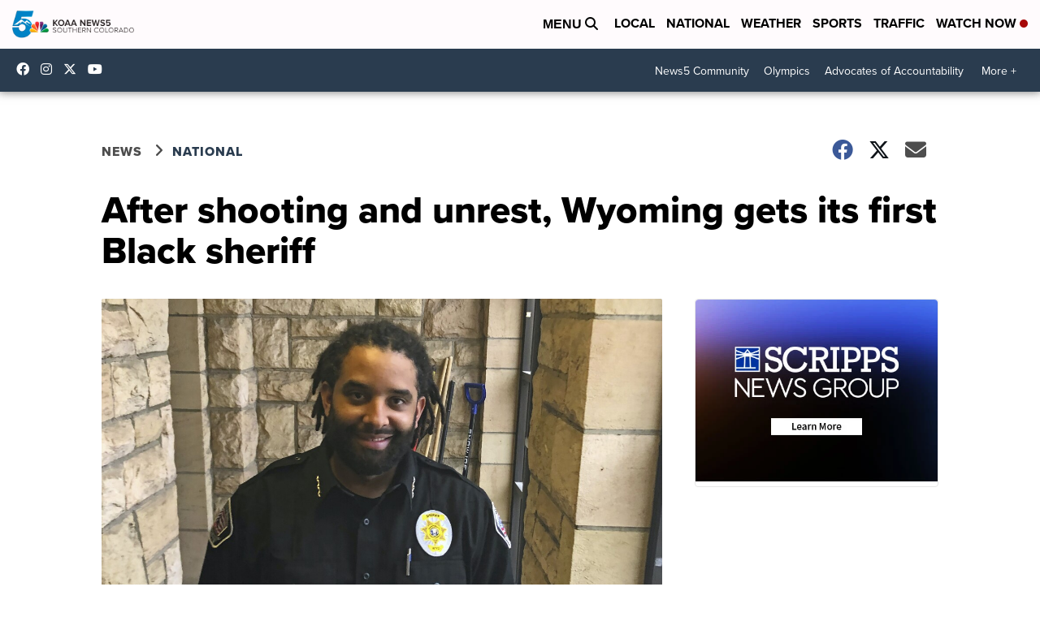

--- FILE ---
content_type: application/javascript
request_url: https://widget.sellwild.com/scripps/scripps-scripps-scrippsnews.js
body_size: 34234
content:
"use strict";(()=>{var Yt=Object.defineProperty,Kt=Object.defineProperties;var Xt=Object.getOwnPropertyDescriptors;var et=Object.getOwnPropertySymbols;var Qt=Object.prototype.hasOwnProperty,ei=Object.prototype.propertyIsEnumerable;var tt=(e,t,i)=>t in e?Yt(e,t,{enumerable:!0,configurable:!0,writable:!0,value:i}):e[t]=i,F=(e,t)=>{for(var i in t||(t={}))Qt.call(t,i)&&tt(e,i,t[i]);if(et)for(var i of et(t))ei.call(t,i)&&tt(e,i,t[i]);return e},be=(e,t)=>Kt(e,Xt(t));var k={NODE_ENV:"development",VERSION:2,PUBLIC_URL:"https://widget.sellwild.com",LAYOUT:"widget",DATE:"2025-07-01T19:38:46.720Z",NAME:"scripps-scripps-scrippsnews",CODE:"scripps",CLIENT_NAME:"",TITLE:"Marketplace",TITLE_1:'<a href="https://sellwild.com/sell?p=scripps">Sell Your Items - Free to List</a>',TITLE_BOTTOM:!1,LINK_TEXT:'<a href="https://sellwild.com?p=scripps">Visit Full Marketplace</a>',LINK_COLOR:"#2760d1",FONT_FAMILY:"proxima-nova, sans-serif;",FONT_URL:"",PRICE_COLOR:"#2760d1",OVERLAY_TITLE:!0,IMG_BKG:!1,MARGIN_BOTTOM:14,COLORS:["#295baa"],LISTINGS:"https://cache.sellwild.com/listings-img-data-sm",LISTINGS_TAG_CACHE_COUNT:0,MOBILE_BANNER_ZID:"24",MOBILE_ZID:24,DISPLAY_ZID:24,SCHAIN_SID:"108",S2S_CONFIG:"[{\n  accountId: '264',\n  bidders: ['openx', 'ix', 'medianet'],\n  adapter: 'prebidServer',\n  enabled: true,\n  endpoint: {\n    p1Consent: 'https://amspbs.com/openrtb2/auction',\n    noP1Consent: 'https://amspbs.com/openrtb2/auction'\n  },\n  syncEndpoint: {\n    p1Consent: 'https://amspbs.com/cookie_sync',\n    noP1Consent: 'https://amspbs.com/cookie_sync'\n  },\n  timeout: 1300\n}]",GROWTHCODE:"",IX:{siteIdD:"1205478",siteIdDB:"1205478",siteIdM:"1205478",siteIdMB:"1205478"},ACROSS33:{siteIdD:"",siteIdDB:"",siteIdM:"",siteIdMB:"",productIdM:"",productIdMB:"",productIdD:"",productIdDB:""},OPENX:{delDomain:"hashtaglabs-d.openx.net",unitD:"562454521",unitDB:"562454521",unitM:"562454521",unitMB:"562454521"},MEDIANET:{cid:"8CU1U1TH4",cridD:"351279007",cridDB:"351279007",cridM:"351279007",cridMB:"351279007"},PUBMATIC:{pubIdM:"",adSlotM:"",adSlotMB:"",pubIdD:"",adSlotD:"",adSlotB:""},AMX:{tagIdM:"YW50ZW5nby5jb20tMTUy",tagIdD:"YW50ZW5nby5jb20tMTUy",adUnitIdM:"scrippsnews_mobile_300x250",adUnitIdMB:"scrippsnews_mobile_320x50",adUnitIdD:"scrippsnews_desktop_300x250",adUnitIdB:"scrippsnews_desktop_728x90"},APPNEXUS:{placementIdD:36347413,placementIdM:36347415},RUBICON:{accountId:23260,siteIdD:602396,zoneIdD:3868068,siteIdM:602398,zoneIdM:3868070},SOVRN:{tagidD:"1288209",tagidB:"1288210",tagidM:"1288211",tagidMB:"1288212"},UNRULY:{siteId:264343},EQUATIV:{networkId:"",siteId:"",pageIdM:"",pageIdD:"",formatIdM320x50:"",formatIdM300x250:"",formatIdD300x250:"",formatIdD728x90:""},SHARETHROUGH:{pkeyD300x250:"",pkeyD728x90:"",pkeyM300x250:"",pkeyM320x50:""},SONOBI:{placement_id_m:"",placement_id_d:""},ONETAG:{nameD:"scrippsnews_desktop_300x250",pubId:"8921327bd831e35",nameB:"scrippsnews_desktop_728x90",nameM:"scrippsnews_mobile_300x250",nameMB:"scrippsnews_mobile_320x50"},IMPROVE_DIGITAL:{placementIdD:"",placementIdDB:"",placementIdM:"",placementIdMB:"",publisherId:""},PUB_VENTURES:{placementM300x250:"",floorM:"",frequencyMax:"",placementD300x250:"",probabilityD:"",frequencyDuration:"",geo:"",floorD:"",probabilityM:""},SAAMBAA:{floorM:.1,placementM320x50:"<div id='smb-dispAd-widget' class='smb-dispad_320x50' data-smb-partner-alt='asw'></div>\n<script> (function(d, s, id) { var js, ejs = d.getElementsByTagName(s)[0]; if (d.getElementById(id)) return; js = d.createElement(s); js.id = id; js.async = true; js.src = 'https://cdn.saambaa.com/widget/gpt/320x50/assets/smb-dispAd_320x50.js'; ejs.parentNode.insertBefore(js, ejs);}(document, 'script', 'smb-dispAd_320x50'));<\/script>",floorD:.18,placementD728x90:"<div  id=\"smb-vidad-widget\" class=\"smb-dispad_728x90\" data-smb-partner-alt='asw'></div>\n<script> (function(d, s, id) { var js, ejs = d.getElementsByTagName(s)[0]; if (d.getElementById(id)) return; js = d.createElement(s); js.id = id; js.async = true; js.src = 'https://cdn.saambaa.com/widget/gpt/728x90/assets/smb-dispAd_728x90.js'; ejs.parentNode.insertBefore(js, ejs);}(document, 'script', 'smb-dispAd_728x90'));<\/script>",placementD300x250:"<div id='smb-dispAd-widget' class='smb-dispad_300x250_single' data-smb-partner-alt='asw'></div>\n<script>(function(d, s, id) {var js,ejs = d.getElementsByTagName(s)[0];if (d.getElementById(id))return; js = d.createElement(s);js.id = id; js.async = true; js.src = 'https://cdn.saambaa.com/widget/gpt/300x250/assets/smb-dispAd_300x250.js';ejs.parentNode.insertBefore(js, ejs);}(document, 'script', 'smb-dispAd-js'));<\/script>",placementM300x250:"<div id='smb-dispAd-widget' class='smb-dispad_300x250_single' data-smb-partner-alt='asw'></div>\n<script>(function(d, s, id) {var js,ejs = d.getElementsByTagName(s)[0];if (d.getElementById(id))return; js = d.createElement(s);js.id = id; js.async = true; js.src = 'https://cdn.saambaa.com/widget/gpt/300x250/assets/smb-dispAd_300x250.js';ejs.parentNode.insertBefore(js, ejs);}(document, 'script', 'smb-dispAd-js'));<\/script>",geo:"US, CA, UK"},BIDSTREAM:{floorD:.12,placementD300x250:"1723",placementD728x90:"1706",placementM300x250:"1724",placementM320x50:"1725",floorM:.16},AD_GEO_BLOCK:{countries:"AS, CK, FJ, PF, GU, KI, MH, FM, NR, NC, NU, NF, MP, PW, PN, WS, SB, TK, TO, TV, VU, WF, AX, AL, AD, AM, AT, BY, BE, BA, BG, HR, CZ, DK, EE, FO, FI, GI, GR, GG, VA, HU, IS, IM, IT, JE, LV, LI, LT, LU, MK, MT, MD, MC, ME, NL, NO, PL, PT, RO, RU, SM, RS, SK, SI, ES, SJ, SE, CH, UA, AI, AW, BQ, CU, CW, DM, DO, SV, GL, GD, GP, GT, HT, HN, JM, MQ, MX, MS, AN, NI, PA, PR, BL, KN, LC, MF, PM, VC, SX, TT, TC, DZ, AO, BJ, BW, BF, BI, CM, CV, CF, TD, KM, CD, CI, DJ, EG, GQ, ER, SZ, ET, GA, GM, GH, GN, GW, KE, LS, LR, MG, MW, ML, MR, MU, YT, MA, MZ, NA, NE, NG, RE, RW, SH, ST, SN, SC, SL, SO, ZA, SS, SD, TZ, TG, TN, UG, EH, ZM, ZW, AQ, BV, TF, HM, GS, AF, AZ, BH, BD, BT, IO, BN, KH, CN, CX, CC, CY, GE, HK, IN, ID, IR, IQ, IL, JP, JO, KZ, KP, KR, KW, KG, LA, LB, MO, MY, MV, MN, MM, NP, OM, PK, PS, PH, QA, SA, SG, LK, SY, TW, TJ, TH, TL, TR, TM, AE, UZ, VN, YE, AR, BO, BR, CL, CO, EC, FK, GF, GY, PY, PE, SR, UY, VE, CG, LY, XE, XD, XS"},AD_GEO_BLOCK_REFRESH:{countries:"FR, DE, IE, VI, UM, AG, BS, BB, BM, BZ, VG, KY, CR, PG, NZ"},GPP_ENABLED:!0,AD_TYPE:"PrebidOnly",AD_REFRESH_MAX:3,AD_REFRESH_INTERVAL:30001,MAX_FAILED_AUCTIONS:3,PREBID_DEFER:3,COL1:"LGLG",COL2:"GLLGLL",COL3:"LLLGLG",COL4:"LLLLGLLG",COL5:"LLLLLGLLLG",COL6:"LLLLLLGLLLLG",BREAKPOINTS:{col3:690,col4:900},CARD_WIDTH:"300px",SKINNY_WIDTH:"300px",SHORT_WIDTH:"300px",SHORT_HEIGHT:"250px",WATERMARK:!1,WATERMARK_TITLE:"These for sale listings + ads are from the Sellwild Marketplace. Click here to sell your own items (featured here & on other notable sites w/ millions of users) for FREE",SEARCH:"",SEARCH_BOTTOM:!1,DISABLE_DARK:!0,PLACEHOLDER:"",FOOTER:"",CSS:'.sellwild-topbar-titles h4 {\n  position: relative;\n  font-family: proxima-nova, sans-serif;\n  font-size: 24px!important;\n  font-weight: 700;\n  color: #000000;\n  display: flex;\n  align-items: center;\n  padding-left: 15px;\n}\n.sellwild-topbar-titles h4::before {\n  display: block;\n  position: absolute;\n  content: "";\n  width: 8px;\n  height: 70%;\n  top: 15%;\n  left: 0;\n  background-color: var(--price-color);\n}\n.sellwild-widget .listing-title {\n  font-family: proxima-nova, sans-serif;\n  font-weight: 800!important;\n  line-height: 1.1!important;\n  max-height: 2.2em!important;\n  color: black!important;\n}\n.sellwild-widget .listing-user {\n  font-family: proxima-nova, sans-serif;\n  font-weight: 400!important;\n  font-size: 12px!important;\n  line-height: 1!important;\n  color: #797979!important;\n}\n.sellwild-widget .listing-title {\n  font-size: 18px!important;\n}\n.sellwild-topbar-titles h6 { display: none; }\n.sellwild-widget {display: flex; flex-direction: column; max-width: unset;} .sellwild-banner {order: 2;}  .sellwild-topbar {order: 1;} .sellwild-widget-grid {order: 3;}  .sellwild-widget-display, .sellwild-listing { order: 2; } .sellwild-widget-grid:nth-of-type(4) {display: none;}  .sellwild-bottombar { order: 4; } .sellwild-widget.sellwild-widget-mobile .sellwild-widget-display.short {\n  order: 0;\n}',OPTIMIZE_FCP:!1,LOTAME:!1,AUDIGENT:!0,BOLTIVE:!0,LOCATION_MAP:'{"scripps-scripps-scrippsnews":{"katc.com":"https://widget.sellwild.com/katc/katc-scripps-katc.json","kbzk.com":"https://widget.sellwild.com/kbzk/kbzk-scripps-kbzk.json","turnto23.com":"https://widget.sellwild.com/turnto23/turnto23-scripps-turnto23.json","10news.com":"https://widget.sellwild.com/10news/10news-scripps-10news.json","kivitv.com":"https://widget.sellwild.com/kivi/kivi-scripps-kivitv.json","kjrh.com":"https://widget.sellwild.com/kjrh/kjrh-scripps-kjrh.json","koaa.com":"https://widget.sellwild.com/koaa/koaa-scripps-koaa.json","denver7.com":"https://widget.sellwild.com/denver7/denver7-scripps-denver7.json","3newsnow.com":"https://widget.sellwild.com/3newsnow/3newsnow-scripps-3newsnow.json","abc15.com":"https://widget.sellwild.com/abc15/abc15-scripps-abc15.json","kpax.com":"https://widget.sellwild.com/kpax/kpax-scripps-kpax.json","kgun9.com":"https://widget.sellwild.com/kgun/kgun-scripps-kgun9.json","kristv.com":"https://widget.sellwild.com/kris/kris-scripps-kristv.json","krtv.com":"https://widget.sellwild.com/krtv/krtv-scripps-krtv.json","ksby.com":"https://widget.sellwild.com/ksby/ksby-scripps-ksby.json","kshb.com":"https://widget.sellwild.com/kshb/kshb-scripps-kshb.json","ktnv.com":"https://widget.sellwild.com/ktnv/ktnv-scripps-ktnv.json","ktvh.com":"https://widget.sellwild.com/ktvh/ktvh-scripps-ktvh.json","ktvq.com":"https://widget.sellwild.com/ktvq/ktvq-scripps-ktvq.json","kxlf.com":"https://widget.sellwild.com/kxlf/kxlf-scripps-kxlf.json","kxlh.com":"https://widget.sellwild.com/kxlh/kxlh-scripps-kxlh.json","kxxv.com":"https://widget.sellwild.com/kxxv/kxxv-scripps-kxxv.json","kztv10.com":"https://widget.sellwild.com/kztv/kztv-scripps-kztv10.json","tmj4.com":"https://widget.sellwild.com/tmj4/tmj4-scripps-tmj4.json","wcpo.com":"https://widget.sellwild.com/wcpo/wcpo-scripps-wcpo.json","wkbw.com":"https://widget.sellwild.com/wkbw/wkbw-scripps-wkbw.json","wptv.com":"https://widget.sellwild.com/wptv/wptv-scripps-wptv.json","wrtv.com":"https://widget.sellwild.com/wrtv/wrtv-scripps-wrtv.json","wtxl.com":"https://widget.sellwild.com/wtxl/wtxl-scripps-wtxl.json","wtvr.com":"https://widget.sellwild.com/wtvr/wtvr-scripps-wtvr.json","wxyz.com":"https://widget.sellwild.com/wxyz/wxyz-scripps-wxyz.json","courttv.com":"https://widget.sellwild.com/courttv/courttv-scripps-courttv.json","fox17online.com":"https://widget.sellwild.com/fox17online/fox17online-scripps-fox17online.json","newschannel5.com":"https://widget.sellwild.com/newschannel5/newschannel5-scripps-newschannel5.json","fox47news.com":"https://widget.sellwild.com/fox47news/fox47news-scripps-fox47news.json","lex18.com":"https://widget.sellwild.com/lex18/lex18-scripps-lex18.json","wmar2news.com":"https://widget.sellwild.com/abc2news/abc2news-scripps-abc2news.json", "wmar2news.com":"https://widget.sellwild.com/abc2news/abc2news-scripps-abc2news.json","news5cleveland.com":"https://widget.sellwild.com/news5cleveland/news5cleveland-scripps-news5cleveland.json","tampabay28.com":"https://widget.sellwild.com/abcactionnews/abcactionnews-scripps-abcactionnews.json","fox4now.com":"https://widget.sellwild.com/fox4now/fox4now-scripps-fox4now.json","nbc26.com":"https://widget.sellwild.com/nbc26/nbc26-scripps-nbc26.json","wtkr.com":"https://widget.sellwild.com/wtkr/wtkr-scripps-wtkr.json","fox13now.com":"https://widget.sellwild.com/fox13now/fox13now-scripps-fox13now.json"}}',NO_RESIZE:!0,INVALIDATE:!1,CREATE:!1,basename:"scripps-scripps-scrippsnews",SLUG:"scripps-scripps-scrippsnews"};var it=e=>e.replace(/[A-Z]/g,t=>"_".concat(t.toLowerCase())),nt=e=>e.replace(/[A-Z]/g,t=>"-".concat(t.toLowerCase())),ot=e=>e.replace(/[A-Z]/g,t=>"_".concat(t)).toUpperCase();var{NAME:ni,VERSION:oi,OVERLAY_TITLE:ri,TITLE:si,TITLE_1:di,TITLE_2:ai,TITLE_3:li,FONT_FAMILY:ci,TITLE_COLOR:pi,TITLE_SIZE:ui,TITLE_SIZE_1:gi,TITLE_SIZE_2:mi,TITLE_SIZE_3:fi,TITLE_BOTTOM:wi,MARGIN_BOTTOM:bi,FONT_COLOR:Ii,PRICE_FONT_COLOR:hi,PRICE_COLOR:xi,FONT_SIZE:yi,CARD_WIDTH:rt,SKINNY_WIDTH:vi,SHORT_WIDTH:Ci,SHORT_HEIGHT:Si,DEFAULT_WIDTH:Di,MEMBERSHIP_TYPE:Ei,CODE:Ti,LISTINGS:$i,LISTINGS_TAG_CACHE_COUNT:Mi,LISTINGS_TAG_CACHE_SELECTOR:ki,LINK_TEXT:Ai,LINK_TEXT_1:_i,LINK_TEXT_2:Bi,LINK_TEXT_3:Ui,BUY_NOW_TEXT:Li,LINK_SIZE:zi,LINK_SIZE_1:Ri,LINK_SIZE_2:Ni,LINK_SIZE_3:Oi,LINK_COLOR:ji,FONT_URL:Pi,COLORS:Ie,BANNER_ZID:Hi,BOTTOM_BANNER_ZID:Gi,MOBILE_BANNER_ZID:Fi,HIDE_BANNER_TOP:Wi,HIDE_BANNER_BOTTOM:qi,MOBILE_ZID:Vi,DISPLAY_ZID:Zi,SKYSCRAPER_ZID:Ji,BIDSTREAM_STACK:Yi,GAM_TAG:Ki,GAM_TAG_DESC:Xi,COL1:Qi,COL2:en,COL3:tn,COL4:nn,COL5:on,COL6:rn,OPTIMIZE_FCP:sn,LOTAME:dn,AD_UNITS:an,SCHAIN_SID:ln,S2S_CONFIG:cn,CONSENT_MANAGEMENT:pn,GROWTHCODE:un,BH_TAG:gn,IDENTITY_HUB:mn,IX:fn,OPENX:wn,MEDIANET:bn,ACROSS33:In,PUBMATIC:hn,YAHOOSSP:xn,AMX:yn,APPNEXUS:vn,MEDIAFUSE:Cn,RUBICON:Sn,SOVRN:Dn,UNRULY:En,EQUATIV:Tn,SHARETHROUGH:$n,IMPROVE_DIGITAL:Mn,SONOBI:kn,NOBID:An,CPMSTAR:_n,INSTICATOR:Bn,YIELDMO:Un,EPSILON:Ln,ONETAG:zn,MINUTEMEDIA:Rn,SMAATO:Nn,BREAKPOINTS:On,AD_TYPE:jn,SAFE_FRAME:Pn,AD_REFRESH_MAX:Hn,AD_REFRESH_MAX_MOBILE:Me,AD_REFRESH_MAX_IOS_SAFARI:ke,AD_REFRESH_INTERVAL:Gn,AD_DISABLE_DISPLAY:Fn,MAX_FAILED_AUCTIONS:Wn,PREBID_DEFER:qn,PREBID_SRC:Vn,FLOOR_MULTIPLIER:Zn,MEDIA_FUSE_WRAPPER:Jn,ADSENSE_CLIENT_ID:Yn,GPP_ENABLED:Kn,WATERMARK:Xn,WATERMARK_TITLE:Qn,CSS:eo,AUDIGENT:to,BOLTIVE:io,BOLTIVE_CLIENT_ID:no,LOCATION_MAP:oo,NO_RESIZE:ro,FOOTER:so,SEARCH:ao,SEARCH_BOTTOM:lo,DISABLE_DARK:co,DISABLE_GPT:po,DARK_CLASS:uo,PLACEHOLDER:go,SLUG:mo,IMG_BKG:fo,IAB_CATS:wo,AD_GEO_BLOCK:bo,AD_GEO_BLOCK_REFRESH:Io,PUB_VENTURES:ho,SAAMBAA:xo,OPSCO:yo,APSTAG:vo,BIDSTREAM:Co,TCF_VERSION:So,MIN_BID_CACHE_TTL:Ae,EVENT_HISTORY_TTL:_e}=k,at={debug:!1,browse:!1,customize:!0,version:Number(oi),overlayTitle:!!ri||!1,hideBannerTop:!!Wi||!1,hideBannerBottom:!!qi||!1,name:ni||"",slug:mo||"",title:si||"",title1:di,title2:ai,title3:li,fontFamily:ci||"",titleColor:pi||"",titleSize:Number(ui)||28,titleSize1:Number(gi),titleSize2:Number(mi),titleSize3:Number(fi),titleBottom:!!wi||!1,marginBottom:Number(bi)||14,fontColor:Ii||"#fff",priceFontColor:hi||"",priceColor:xi||"",fontSize:Number(yi)||20,height:"400px",cardHeight:"250px",cardWidth:rt||"300px",skinnyWidth:vi||rt||"300px",shortWidth:Ci||"300px",shortHeight:Si||"250px",cardPadding:"20px",defaultWidth:Number(Di)||960,partnerCode:Ti||"antengo",membershipType:String(Ei||""),listings:$i||"//cache.sellwild.com/listings-img-data-sm",listingsTagCacheCount:Number(Mi)||0,listingsTagCacheSelector:ki||"",linkText:Ai||"",linkText1:_i,linkText2:Bi,linkText3:Ui,buyNowText:Li||"",linkSize:Number(zi)||28,linkSize1:Number(Ri),linkSize2:Number(Ni),linkSize3:Number(Oi),linkColor:ji||"",fontUrl:Pi||"",colors:typeof Ie=="string"?Ie.split(","):Array.isArray(Ie)?Ie:["#8c77b6","#baadd3","#f3f1f7"],bannerZid:Hi||0,bottomBannerZid:Gi||0,mobileBannerZid:Fi||0,mobileZids:re(Vi),displayZids:re(Zi),bidstreamStack:Number(Yi),skyscraperZid:Ji||0,gamTag:Ki||"",gamTagDesc:Xi||"",col1:Qi||"",col2:en||"",col3:tn||"",col4:nn||"",col5:on||"",col6:rn||"",optimizeFcp:!!sn||!1,lotame:!!dn||!1,audigent:!!to||!1,boltive:!!io||!1,boltiveClientId:no||"",locationMap:oo||"",adUnits:an||"",schainSid:ln||"",s2sConfig:cn||"",consentManagement:pn||"",growthcode:un||"",bhTag:gn||"",ix:g(fn),openx:g(wn),medianet:g(bn),across33:g(In),pubmatic:g(hn),yahoossp:g(xn),amx:g(yn),appnexus:g(vn),mediafuse:g(Cn),rubicon:g(Sn),sovrn:g(Dn),improveDigital:g(Mn),unruly:g(En),equativ:g(Tn),sharethrough:g($n),sonobi:g(kn),onetag:g(zn),minutemedia:g(Rn),smaato:g(Nn),adGeoBlock:g(bo),adGeoBlockRefresh:g(Io),pubVentures:g(ho),saambaa:g(xo),opsco:g(yo),apstag:g(vo),bidstream:g(Co),breakpoints:g(On),nobid:g(An),cpmstar:g(_n),insticator:g(Bn),yieldmo:g(Un),epsilon:g(Ln),adType:jn||"",safeFrame:!!Pn||!1,adRefreshMax:Number(Hn)||0,adRefreshMaxMobile:Me!==void 0&&Me!==""?Number(Me):-1,adRefreshMaxIosSafari:ke!==void 0&&ke!==""?Number(ke):-1,adRefreshInterval:Number(Gn)||0,adDisableDisplay:!!Fn,maxFailedAuctions:Number(Wn)||0,identityHub:!!mn||!1,prebidDefer:Number(qn)||0,prebidSrc:Vn||"",floorMultiplier:Number(Zn)||1,mediaFuseWrapper:Jn||"",adsenseClientId:Yn||"",gppEnabled:!!Kn||!1,tcfVersion:Number(So)||2.2,watermark:!!Xn,watermarkTitle:Qn||"These for sale listings + ads are from the Sellwild Marketplace. Click here to sell your own items (featured here & on other notable sites w/ millions of users) for FREE",css:eo||"",noResize:!!ro||!1,footer:so||"",search:ao||"",searchBottom:!!lo||!1,disableDark:!!co||!1,disableGpt:!!po||!1,darkClass:uo||"",placeholder:go||"",imgBkg:!!fo||!1,iabCats:lt(wo),minBidCacheTTL:Ae!==void 0&&Ae!==""?Number(Ae):-1,eventHistoryTTL:_e!==void 0&&_e!==""?Number(_e):-1},Do=e=>{let t={};for(let i of Object.keys(e))t[i]=i,t[it(i)]=i,t[nt(i)]=i,t[ot(i)]=i;return t},Y=Do(at);function lt(e){return Array.isArray(e)?e:g((e||"").replace("List ",""))}function g(e){if(!e)return e;try{return JSON.parse(e)}catch(t){return e}}function re(e=""){return String(e||"").split(",").map(t=>Number(t.trim())||t)}var Eo="antengo";var To=(e,t)=>{let i=e.href.split("?");return i[1]?i[1].split("&").map(n=>n.split("=")).reduce((n,[l,s])=>{let o=Y[l];return n.hasOwnProperty(o)&&s&&s!=="undefined"&&(o==="listings"||o==="fontFamily"||o==="fontUrl"||o==="fontColor"||o==="titleColor"||o==="linkColor"||o==="buyNowText"||o==="priceColor"||o==="priceFontColor"?n[o]=decodeURIComponent(s):o==="colors"?n[o]=decodeURIComponent(s).split(",").filter(p=>p):o==="gamTag"||o==="gamTagDesc"||o==="adUnits"||o==="mediaFuseWrapper"||o==="adsenseClientId"||o==="css"?n[o]=decodeURIComponent(s):o==="displayZids"||o==="mobileZids"?n[o]=re(decodeURIComponent(s)):o==="yahoossp"||o==="pubmatic"||o==="ix"||o==="amx"||o==="appnexus"||o==="mediafuse"||o==="rubicon"||o==="sovrn"||o==="improveDigital"||o==="unruly"||o==="equativ"||o==="sharethrough"||o==="sonobi"||o==="onetag"||o==="minutemedia"||o==="smaato"||o==="nobid"||o==="cpmstar"||o==="insticator"||o==="yieldmo"||o==="epsilon"||o==="pubVentures"||o==="saambaa"||o==="opsco"||o==="bidstream"||o==="apstag"||o==="adGeoBlock"||o==="adGeoBlockRefresh"||o==="breakpoints"?n[o]=g(decodeURIComponent(s)):o==="iabCats"?n[o]=lt(decodeURIComponent(s)):o==="prebidSrc"?n[o]=decodeURIComponent(s):o==="floorMultiplier"?n[o]=Number(decodeURIComponent(s))||1:o==="listingsTagCacheSelector"?n[o]=decodeURIComponent(s):n[o]=g(s)),n},t):t},$o=["mobileZids","displayZids"],Mo=(e,t)=>Object.keys(Y).reduce((i,n)=>{let l=e.getAttribute(n);return l&&(Y[n]==="colors"?i[Y[n]]=l.split(",").filter(s=>s):$o.indexOf(Y[n])!==-1?i[Y[n]]=re(decodeURIComponent(l)):i[Y[n]]=g(l)),i},t),se=(e,t)=>{let i=Mo(t,at),n=To(e,i);return n.partnerCode&&(Eo=n.partnerCode),n},ko=e=>{if(e.locationMap)try{let t=JSON.parse(decodeURIComponent(e.locationMap)),i=window.location.hostname||window.location.host||"",n=t[e.slug][i.replace("www.","")];if(n)return n}catch(t){}return"https://widget.sellwild.com/".concat(e.partnerCode,"/").concat(e.slug,".json")},ct=async e=>{if(e.customize===!1){console.log("SKIPPING CUSTOMIZATION LOAD, USING SUPPLIED CUSTOMIZATIONS",e);return}try{let t=ko(e),i=await fetch(t).then(n=>n.json());for(let n in i){let l=_o(n);e&&typeof e=="object"&&e.hasOwnProperty(l)&&e[l]!==i[n]&&(e[l]=i[n])}}catch(t){console.error("Failed to load customizations",t)}},st="https://browse.sellwild.com/itemDetail",dt="https://sellwild.com/product",Ao=Math.random(),_o=e=>e==="CODE"?"partnerCode":e.toLowerCase().split("_").map((t,i)=>i===0?t:t[0].toUpperCase()+t.slice(1)).join(""),pt=(e,t,i)=>{let n="p=".concat(i.partnerCode,"&utm_source=").concat(i.partnerCode),l="";if(e.url){if(i.bhTag){let s=new URL(e.url);return s.searchParams.set("tag",i.bhTag),s.toString()}return e.url}else{if(String(e.dataSourceId)==="31"&&e.remote_url)return e.remote_url;t&&typeof t.browse=="number"?l=Ao>t.browse?dt:st:l=i.browse?st:dt}return"".concat(l,"/").concat(e.id,"?").concat(n)},he=(e,t,i)=>{let n="?p=".concat(e.partnerCode,"&utm_source=").concat(e.partnerCode,"&utm_content=").concat(i);return"https://sellwild.com/".concat(t).concat(n)};function K(e){switch((e||"").toUpperCase()){case"EUR":return"\u20AC";case"TRY":return"\u20BA";case"GBP":return"\xA3";default:return"$"}}var xe=class{constructor(){this.places=[];this.places.push(new de("B",1e9)),this.places.push(new de("M",1e6)),this.places.push(new de("K",1e3))}getPlace(t){return this.places.find(i=>i.isInstance(t))}};xe.isCreating=!1;var de=class{constructor(t,i){this.unit=t;this.value=i}isInstance(t){return t/this.value>=1}},Br=new xe;function Bo(e){switch(e){case"across33":return"33across";case"improveDigital":return"improvedigital";case"epsilon":return"conversant";default:return e}}function ye(e,t){return{bidder:Bo(e),params:t}}var ut={ix:T("ix",{m300x250:e=>({siteId:e.siteIdM}),m320x50:e=>({siteId:e.siteIdMB}),d300x250:e=>({siteId:e.siteIdD}),d728x90:e=>({siteId:e.siteIdDB}),d160x600:e=>({siteId:e.siteIdD160x600}),d300x600:e=>({siteId:e.siteIdD300x600}),m1x1:e=>({siteId:e.siteIdM}),d1x1:e=>({siteId:e.siteIdD})}),openx:T("openx",{m300x250:e=>({delDomain:e.delDomain,unit:e.unitM}),m320x50:e=>({delDomain:e.delDomain,unit:e.unitMB}),d300x250:e=>({delDomain:e.delDomain,unit:e.unitD}),d728x90:e=>({delDomain:e.delDomain,unit:e.unitDB}),d160x600:e=>({delDomain:e.delDomain,unit:e.unitD160x600}),d300x600:e=>({delDomain:e.delDomain,unit:e.unitD300x600}),m1x1:e=>({delDomain:e.delDomain,unit:e.unitM}),d1x1:e=>({delDomain:e.delDomain,unit:e.unitD})}),medianet:T("medianet",{m300x250:e=>({cid:e.cid,crid:e.cridM}),m320x50:e=>({cid:e.cid,crid:e.cridMB}),d300x250:e=>({cid:e.cid,crid:e.cridD}),d728x90:e=>({cid:e.cid,crid:e.cridDB}),d160x600:e=>({cid:e.cid,crid:e.cridD160x600}),d300x600:e=>({cid:e.cid,crid:e.cridD300x600}),m1x1:e=>({cid:e.cid,crid:e.cridM}),d1x1:e=>({cid:e.cid,crid:e.cridD})}),across33:T("across33",{m300x250:e=>({siteId:e.siteIdM,productId:e.productIdM}),m320x50:e=>({siteId:e.siteIdMB,productId:e.productIdMB}),d300x250:e=>({siteId:e.siteIdD,productId:e.productIdD}),d728x90:e=>({siteId:e.siteIdDB,productId:e.productIdDB}),d160x600:e=>({siteId:e.siteIdD160x600,productId:e.productIdD160x600}),d300x600:e=>({siteId:e.siteIdD300x600,productId:e.productIdD300x600}),m1x1:e=>({siteId:e.siteIdM,productId:e.productIdM}),d1x1:e=>({siteId:e.siteIdD,productId:e.productIdD})}),pubmatic:T("pubmatic",{m300x250:e=>({publisherId:e.pubIdM300x250||e.pubIdM,adSlot:e.adSlotM300x250||e.adSlotM}),m320x50:e=>({publisherId:e.pubIdM320x50||e.pubIdM,adSlot:e.adSlotM320x50||e.adSlotMB}),d300x250:e=>({publisherId:e.pubIdD300x250||e.pubIdD,adSlot:e.adSlotD300x250||e.adSlotD}),d320x50:e=>({publisherId:e.pubIdD320x50||e.pubIdD,adSlot:e.adSlotD320x50||e.adSlotD}),d728x90:e=>({publisherId:e.pubIdD728x90||e.pubIdD,adSlot:e.adSlotD728x90||e.adSlotB}),d160x600:e=>({publisherId:e.pubIdD160x600||e.pubIdD,adSlot:e.adSlotD160x600||e.adSlotD}),d300x600:e=>({publisherId:e.pubIdD300x600||e.pubIdD,adSlot:e.adSlotD300x600||e.adSlotD}),m1x1:e=>({publisherId:e.pubIdM,adSlot:e.adSlotM}),d1x1:e=>({publisherId:e.pubIdD,adSlot:e.adSlotD})}),yahoossp:(e,t,i)=>{t.push(ye("yahoossp",i.mobile?{dcn:e.dcnM,pos:e.posM}:i.size[0]===728?{dcn:e.dcnB,pos:e.posB}:{dcn:e.dcnD,pos:e.posD}))},amx:T("amx",{m300x250:e=>({tagId:e.tagIdM300x250||e.tagIdM,adUnitId:e.adUnitIdM300x250||e.adUnitIdM}),m320x50:e=>({tagId:e.tagIdM320x50||e.tagIdM,adUnitId:e.adUnitIdM320x50||e.adUnitIdMB}),d300x250:e=>({tagId:e.tagIdD300x250||e.tagIdD,adUnitId:e.adUnitIdD300x250||e.adUnitIdD}),d320x50:e=>({tagId:e.tagIdD320x50||e.tagIdD,adUnitId:e.adUnitIdD320x50||e.adUnitIdD}),d728x90:e=>({tagId:e.tagIdD728x90||e.tagIdD,adUnitId:e.adUnitIdD728x90||e.adUnitIdB}),d160x600:e=>({tagId:e.tagIdD160x600||e.tagIdD,adUnitId:e.adUnitIdD160x600||e.adUnitIdD}),d300x600:e=>({tagId:e.tagIdD300x600||e.tagIdD,adUnitId:e.adUnitIdD300x600||e.adUnitIdD}),m1x1:e=>({tagId:e.tagIdM,adUnitId:e.adUnitIdM}),d1x1:e=>({tagId:e.tagIdD,adUnitId:e.adUnitIdD})}),appnexus:T("appnexus",{m300x250:e=>({placementId:e.placementIdM300x250||e.placementIdM}),m320x50:e=>({placementId:e.placementIdM320x50||e.placementIdM}),d300x250:e=>({placementId:e.placementIdD300x250||e.placementIdD}),d320x50:e=>({placementId:e.placementIdD320x50||e.placementIdD}),d728x90:e=>({placementId:e.placementIdD728x90||e.placementIdD}),d160x600:e=>({placementId:e.placementIdD160x600||e.placementIdD}),d300x600:e=>({placementId:e.placementIdD300x600||e.placementIdD}),m1x1:e=>({placementId:e.placementIdM}),d1x1:e=>({placementId:e.placementIdD})}),mediafuse:(e,t,i)=>{t.push(ye("mediafuse",i.mobile?{placementId:e.placementIdM}:{placementId:e.placementIdD}))},rubicon:T("rubicon",{m300x250:e=>({accountId:e.accountId,siteId:e.siteIdM300x250||e.siteIdM,zoneId:e.zoneIdM300x250||e.zoneIdM}),m320x50:e=>({accountId:e.accountId,siteId:e.siteIdM320x50||e.siteIdM,zoneId:e.zoneIdM320x50||e.zoneIdM}),d300x250:e=>({accountId:e.accountId,siteId:e.siteIdD300x250||e.siteIdD,zoneId:e.zoneIdD300x250||e.zoneIdD}),d320x50:e=>({accountId:e.accountId,siteId:e.siteIdD320x50||e.siteIdD,zoneId:e.zoneIdD320x50||e.zoneIdD}),d728x90:e=>({accountId:e.accountId,siteId:e.siteIdD728x90||e.siteIdD,zoneId:e.zoneIdD728x90||e.zoneIdD}),d160x600:e=>({accountId:e.accountId,siteId:e.siteIdD160x600||e.siteIdD,zoneId:e.zoneIdD160x600||e.zoneIdD}),d300x600:e=>({accountId:e.accountId,siteId:e.siteIdD300x600||e.siteIdD,zoneId:e.zoneIdD300x600||e.zoneIdD}),m1x1:e=>({accountId:e.accountId,siteId:e.siteIdM,zoneId:e.zoneIdM}),d1x1:e=>({accountId:e.accountId,siteId:e.siteIdD,zoneId:e.zoneIdD})}),sovrn:T("sovrn",{m320x50:e=>({tagid:e.tagidM320x50||e.tagidMB}),m300x250:e=>({tagid:e.tagidM300x250||e.tagidM}),d300x250:e=>({tagid:e.tagidD300x250||e.tagidD}),d320x50:e=>({tagid:e.tagidD320x50||e.tagidD}),d728x90:e=>({tagid:e.tagidD728x90||e.tagidB}),d160x600:e=>({tagid:e.tagidD160x600||e.tagidD}),d300x600:e=>({tagid:e.tagidD300x600||e.tagidD}),m1x1:e=>({tagid:e.tagidM}),d1x1:e=>({tagid:e.tagidD})}),improveDigital:T("improveDigital",{m300x250:e=>({placementId:e.placementIdM300x250||e.placementIdM}),m320x50:e=>({placementId:e.placementIdM320x50||e.placementIdMB}),d300x250:e=>({placementId:e.placementIdD300x250||e.placementIdD}),d320x50:e=>({placementId:e.placementIdD320x50||e.placementIdD}),d728x90:e=>({placementId:e.placementIdD728x90||e.placementIdDB}),d160x600:e=>({placementId:e.placementIdD160x600||e.placementIdD}),d300x600:e=>({placementId:e.placementIdD300x600||e.placementIdD}),m1x1:e=>({placementId:e.placementIdM}),d1x1:e=>({placementId:e.placementIdD})}),unruly:(e,t,i)=>{if(e&&e.siteId)return t.push(ye("unruly",e))},sonobi:T("sonobi",{m320x50:e=>({placement_id:e.placement_id_m320x50||e.placement_id_m,ad_unit:e.ad_unit_m}),m300x250:e=>({placement_id:e.placement_id_m300x250||e.placement_id_m,ad_unit:e.ad_unit_mb}),d300x250:e=>({placement_id:e.placement_id_d300x250||e.placement_id_d,ad_unit:e.ad_unit_d}),d320x50:e=>({placement_id:e.placement_id_d320x50||e.placement_id_d,ad_unit:e.ad_unit_d}),d728x90:e=>({placement_id:e.placement_id_d728x90||e.placement_id_d,ad_unit:e.ad_unit_b}),d160x600:e=>({placement_id:e.placement_id_d160x600||e.placement_id_d,ad_unit:e.ad_unit_d}),d300x600:e=>({placement_id:e.placement_id_d300x600||e.placement_id_d,ad_unit:e.ad_unit_d}),m1x1:e=>({placement_id:e.placement_id_m,ad_unit:e.ad_unit_m}),d1x1:e=>({placement_id:e.placement_id_d,ad_unit:e.ad_unit_d})}),equativ:T("equativ",{m300x250:e=>({networkId:e.networkId,siteId:e.siteId,pageId:e.pageIdM,formatId:e.formatIdM300x250}),m320x50:e=>({networkId:e.networkId,siteId:e.siteId,pageId:e.pageIdM,formatId:e.formatIdM320x50}),d300x250:e=>({networkId:e.networkId,siteId:e.siteId,pageId:e.pageIdD,formatId:e.formatIdD300x250}),d320x50:e=>({networkId:e.networkId,siteId:e.siteId,pageId:e.pageIdD,formatId:e.formatIdD320x50}),d728x90:e=>({networkId:e.networkId,siteId:e.siteId,pageId:e.pageIdD,formatId:e.formatIdD728x90}),d160x600:e=>({networkId:e.networkId,siteId:e.siteId,pageId:e.pageIdD,formatId:e.formatIdD160x600}),d300x600:e=>({networkId:e.networkId,siteId:e.siteId,pageId:e.pageIdD,formatId:e.formatIdD300x600}),m1x1:e=>({networkId:e.networkId,siteId:e.siteId,pageId:e.pageIdM,formatId:e.formatIdM}),d1x1:e=>({networkId:e.networkId,siteId:e.siteId,pageId:e.pageIdD,formatId:e.formatIdD})}),sharethrough:T("sharethrough",{m300x250:e=>({pkey:e.pkeyM300x250}),m320x50:e=>({pkey:e.pkeyM320x50}),d300x250:e=>({pkey:e.pkeyD300x250}),d320x50:e=>({pkey:e.pkeyD320x50}),d728x90:e=>({pkey:e.pkeyD728x90}),d160x600:e=>({pkey:e.pkeyD160x600}),d300x600:e=>({pkey:e.pkeyD300x600}),m1x1:e=>({pkey:e.pkeyM}),d1x1:e=>({pkey:e.pkeyD})}),onetag:T("onetag",{m320x50:e=>({pubId:e.pubId,ext:{placement_name:e.nameM320x50||e.nameMB}}),m300x250:e=>({pubId:e.pubId,ext:{placement_name:e.nameM300x250||e.nameM}}),d300x250:e=>({pubId:e.pubId,ext:{placement_name:e.nameD300x250||e.nameD}}),d728x90:e=>({pubId:e.pubId,ext:{placement_name:e.nameD728x90||e.nameB}}),d160x600:e=>({pubId:e.pubId,ext:{placement_name:e.nameD160x600||e.nameD}}),d300x600:e=>({pubId:e.pubId,ext:{placement_name:e.nameD300x600||e.nameD}}),m1x1:e=>({pubId:e.pubId,ext:{placement_name:e.nameM}}),d1x1:e=>({pubId:e.pubId,ext:{placement_name:e.nameD}})}),nobid:T("nobid",{m300x250:e=>({siteId:e.siteId,placementId:e.placementIdM300x250||e.placementIdM}),m320x50:e=>({siteId:e.siteId,placementId:e.placementIdM320x50||e.placementIdM}),d300x250:e=>({siteId:e.siteId,placementId:e.placementIdD300x250||e.placementIdD}),d320x50:e=>({siteId:e.siteId,placementId:e.placementIdD320x50||e.placementIdD}),d728x90:e=>({siteId:e.siteId,placementId:e.placementIdD728x90||e.placementIdD}),d160x600:e=>({siteId:e.siteId,placementId:e.placementIdD160x600||e.placementIdD}),d300x600:e=>({siteId:e.siteId,placementId:e.placementIdD300x600||e.placementIdD}),m1x1:e=>({siteId:e.siteId,placementId:e.placementIdM}),d1x1:e=>({siteId:e.siteId,placementId:e.placementIdD})}),cpmstar:T("cpmstar",{m300x250:e=>({placementId:e.placementIdM300x250||e.placementIdM}),m320x50:e=>({placementId:e.placementIdM320x50||e.placementIdM}),d300x250:e=>({placementId:e.placementIdD300x250||e.placementIdD}),d320x50:e=>({placementId:e.placementIdD320x50||e.placementIdD}),d728x90:e=>({placementId:e.placementIdD728x90||e.placementIdD}),d160x600:e=>({placementId:e.placementIdD160x600||e.placementIdD}),d300x600:e=>({placementId:e.placementIdD300x600||e.placementIdD}),m1x1:e=>({placementId:e.placementIdM}),d1x1:e=>({placementId:e.placementIdD})}),insticator:T("insticator",{m300x250:e=>({publisherId:e.publisherId,adUnitId:e.adUnitId}),m320x50:e=>({publisherId:e.publisherId,adUnitId:e.adUnitId}),d300x250:e=>({publisherId:e.publisherId,adUnitId:e.adUnitId}),d320x50:e=>({publisherId:e.publisherId,adUnitId:e.adUnitId}),d728x90:e=>({publisherId:e.publisherId,adUnitId:e.adUnitId}),d160x600:e=>({publisherId:e.publisherId,adUnitId:e.adUnitId}),d300x600:e=>({publisherId:e.publisherId,adUnitId:e.adUnitId}),m1x1:e=>({publisherId:e.publisherId,adUnitId:e.adUnitId}),d1x1:e=>({publisherId:e.publisherId,adUnitId:e.adUnitId})}),yieldmo:T("yieldmo",{m300x250:e=>({placementId:e.placementId}),m320x50:e=>({placementId:e.placementId}),d300x250:e=>({placementId:e.placementId}),d320x50:e=>({placementId:e.placementId}),d728x90:e=>({placementId:e.placementId}),d160x600:e=>({placementId:e.placementId}),d300x600:e=>({placementId:e.placementId}),m1x1:e=>({placementId:e.placementId}),d1x1:e=>({placementId:e.placementId})}),epsilon:T("epsilon",{m300x250:e=>({site_id:e.site_id,secure:1}),m320x50:e=>({site_id:e.site_id,secure:1}),d300x250:e=>({site_id:e.site_id,secure:1}),d320x50:e=>({site_id:e.site_id,secure:1}),d728x90:e=>({site_id:e.site_id,secure:1}),d160x600:e=>({site_id:e.site_id,secure:1}),d300x600:e=>({site_id:e.site_id,secure:1}),m1x1:e=>({site_id:e.site_id,secure:1}),d1x1:e=>({site_id:e.site_id,secure:1})}),minutemedia:T("minutemedia",{m300x250:e=>({org:e.org,placementId:e.placementIdM300x250||e.placementIdM}),m320x50:e=>({org:e.org,placementId:e.placementIdM320x50||e.placementIdM}),d300x250:e=>({org:e.org,placementId:e.placementIdD300x250||e.placementIdD}),d320x50:e=>({org:e.org,placementId:e.placementIdD320x50||e.placementIdD}),d728x90:e=>({org:e.org,placementId:e.placementIdD728x90||e.placementIdD}),d160x600:e=>({org:e.org,placementId:e.placementIdD160x600||e.placementIdD}),d300x600:e=>({org:e.org,placementId:e.placementIdD300x600||e.placementIdD}),m1x1:e=>({org:e.org,placementId:e.placementIdM}),d1x1:e=>({org:e.org,placementId:e.placementIdD})}),smaato:T("smaato",{m300x250:e=>({publisherId:e.publisherId,adspaceId:e.adspaceIdM300x250||e.adspaceIdM}),m320x50:e=>({publisherId:e.publisherId,adspaceId:e.adspaceIdM320x50||e.adspaceIdM}),d300x250:e=>({publisherId:e.publisherId,adspaceId:e.adspaceIdD300x250||e.adspaceIdD}),d320x50:e=>({publisherId:e.publisherId,adspaceId:e.adspaceIdD320x50||e.adspaceIdD}),d728x90:e=>({publisherId:e.publisherId,adspaceId:e.adspaceIdD728x90||e.adspaceIdD}),d160x600:e=>({publisherId:e.publisherId,adspaceId:e.adspaceIdD160x600||e.adspaceIdD}),d300x600:e=>({publisherId:e.publisherId,adspaceId:e.adspaceIdD300x600||e.adspaceIdD}),m1x1:e=>({publisherId:e.publisherId,adspaceId:e.adspaceIdM}),d1x1:e=>({publisherId:e.publisherId,adspaceId:e.adspaceIdD})})};function gt(e){return t=>{let i=[];for(let n of Object.keys(ut)){let l=e[n];l&&!l.disabled&&ut[n](l,i,t)}return i}}function T(e,t){return(i,n,l)=>{let s="".concat(l.mobile?"m":"d").concat(l.size[0],"x").concat(l.size[1]),o=t[s];if(o){let p=o(i);if(p){let f=!1;for(let I of Object.keys(p))p[I]||(f=!0);if(!f){let I=ye(e,p);n.push(I)}}}}}function Be(){return/Android|webOS|iPhone|iPad|iPod|BlackBerry|IEMobile|Opera Mini/i.test(navigator.userAgent)}function mt(){let e=navigator.userAgent,t=/iPhone|iPad|iPod/i.test(e),i=/Safari/i.test(e)&&!/Chrome|CriOS|FxiOS|EdgiOS/i.test(e);return t&&i}var ve=class{constructor(t=1){this.maxNoBids=t;this.bidderStrikes={}}checkBidders(t){let{noBids:i,bidsReceived:n}=t,l=new Set(n.map(o=>o.bidder)),s=new Set(i.map(o=>o.bidder));Array.from(s).filter(o=>!l.has(o)).forEach(o=>{this.bidderStrikes[o]=(this.bidderStrikes[o]||0)+1,this.bidderStrikes[o]>=this.maxNoBids&&this.removeBidderFromAdUnits(o)}),n.forEach(o=>{this.bidderStrikes[o.bidder]=0})}removeBidderFromAdUnits(t){try{let i=window.swpbjs,n=i.adUnits,l=n.map(p=>p.code),s=n.map(p=>be(F({},p),{bids:p.bids.filter(f=>f.bidder!==t)})),o=i.getConfig();o&&Array.isArray(o.s2sConfig)&&(o.s2sConfig.forEach(p=>{p&&Array.isArray(p.bidders)&&(p.bidders=p.bidders.filter(f=>f!==t))}),i.setConfig({s2sConfig:o.s2sConfig})),i.removeAdUnit(l),i.addAdUnits(s)}catch(i){console.log(i)}}};var Ue=window!=window.top&&window.location.ancestorOrigins?window.location.ancestorOrigins[window.location.ancestorOrigins.length-1]:String(document.location);function ae(e,t,i){let n="https://ads.bidstreamserver.com/servlet/view/banner/javascript/zone?zid=".concat(e,"&friendly=").concat(t,"&pid=0&fr=60&frlm=1&rmpid=true&random=").concat(i,"&encode=1");n+="&origin=".concat(encodeURIComponent(Ue));let l=String(document.location);return l&&(n+="&referrer=".concat(l)),n}var Le=class{constructor(){this.containers=new Map}createContainer(t){let i=new ze(t);return this.containers.set(t.id,i),i.render()}destroyContainer(t){let i=this.containers.get(t);i&&(i.destroy(),this.containers.delete(t))}},ze=class{constructor(t){this.isExpanded=!1;this.config=t,this.originalDimensions={w:t.w,h:t.h},this.iframe=this.createSecureIframe(),this.setupMessageHandling()}createSecureIframe(){let t=document.createElement("iframe");return t.setAttribute("sandbox","allow-scripts allow-same-origin"),t.setAttribute("scrolling","no"),t.setAttribute("frameborder","0"),t.setAttribute("marginwidth","0"),t.setAttribute("marginheight","0"),t.style.width="".concat(this.config.w,"px"),t.style.height="".concat(this.config.h,"px"),t.style.border="none",t.style.overflow="hidden",t}setupMessageHandling(){window.addEventListener("message",t=>{if(t.source===this.iframe.contentWindow)try{let i=JSON.parse(t.data);i.sf&&i.sf.id===this.config.id&&this.handleSafeFrameMessage(i)}catch(i){}})}handleSafeFrameMessage(t){switch(t.sf.cmd){case"expand":this.handleExpand(t.sf.data);break;case"collapse":this.handleCollapse();break;case"geom":this.sendGeometry();break;case"status":this.sendStatus();break;default:console.warn("Unknown SafeFrame command:",t.sf.cmd)}}handleExpand(t){if(!this.config.allowExpansion){this.sendError("Expansion not allowed");return}let i=t.w||this.config.w,n=t.h||this.config.h,l={w:500,h:500};if(i>l.w||n>l.h){this.sendError("Expansion exceeds limits");return}this.iframe.style.width="".concat(i,"px"),this.iframe.style.height="".concat(n,"px"),this.isExpanded=!0,this.sendSuccess("expanded")}handleCollapse(){this.iframe.style.width="".concat(this.originalDimensions.w,"px"),this.iframe.style.height="".concat(this.originalDimensions.h,"px"),this.isExpanded=!1,this.sendSuccess("collapsed")}sendGeometry(){let t=this.iframe.getBoundingClientRect(),i={win:{t:0,l:0,w:window.innerWidth,h:window.innerHeight},self:{t:t.top,l:t.left,w:t.width,h:t.height},exp:{t:t.top,l:t.left,w:t.width,h:t.height}};this.sendMessage("geom",i)}sendStatus(){this.sendMessage("status",{expanded:this.isExpanded,supports:{expand:this.config.allowExpansion||!1,overlay:this.config.allowOverlay||!1,pushdown:this.config.allowPushDown||!1}})}sendMessage(t,i){let n={sf:{id:this.config.id,cmd:t,data:i}};this.iframe.contentWindow&&this.iframe.contentWindow.postMessage(JSON.stringify(n),"*")}sendSuccess(t){this.sendMessage("success",{status:t})}sendError(t){this.sendMessage("error",{error:t})}render(){let t=document.createElement("div");return t.style.position="relative",t.style.width="".concat(this.config.w,"px"),t.style.height="".concat(this.config.h,"px"),this.iframe.onload=()=>{if(this.iframe.contentWindow){let i=this.iframe.contentWindow.document;this.config.html&&this.loadHTML(this.config.html),this.config.onReady&&this.config.onReady(this.iframe,i)}},t.appendChild(this.iframe),this.config.src?this.iframe.src=this.config.src:this.config.html&&(this.iframe.src="about:blank"),t}loadHTML(t){let i=this.generateSafeFrameAPI(),n="\n      <!DOCTYPE html>\n      <html>\n        <head>\n          <script>".concat(i,"<\/script>\n        </head>\n        <body>\n          ").concat(t,"\n        </body>\n      </html>\n    ");if(this.iframe.contentWindow){let l=this.iframe.contentWindow.document;l.open(),l.write(n),l.close()}}generateSafeFrameAPI(){return"\n      // SafeFrame API for ad creative\n      window.$sf = {\n        ext: {\n          expand: function(config) {\n            parent.postMessage(JSON.stringify({\n              sf: { id: '".concat(this.config.id,"', cmd: 'expand', data: config }\n            }), '*');\n          },\n          collapse: function() {\n            parent.postMessage(JSON.stringify({\n              sf: { id: '").concat(this.config.id,"', cmd: 'collapse' }\n            }), '*');\n          },\n          geom: function() {\n            parent.postMessage(JSON.stringify({\n              sf: { id: '").concat(this.config.id,"', cmd: 'geom' }\n            }), '*');\n          },\n          status: function() {\n            parent.postMessage(JSON.stringify({\n              sf: { id: '").concat(this.config.id,"', cmd: 'status' }\n            }), '*');\n          },\n          supports: function(feature) {\n            return ").concat(JSON.stringify({expand:this.config.allowExpansion||!1,overlay:this.config.allowOverlay||!1,pushdown:this.config.allowPushDown||!1}),"[feature] || false;\n          }\n        }\n      };\n\n      // Block direct parent access\n      Object.defineProperty(window, 'top', {\n        get: function() { return window; }\n      });\n      Object.defineProperty(window, 'parent', {\n        get: function() { return window; }\n      });\n    ")}destroy(){this.iframe.parentNode&&this.iframe.parentNode.removeChild(this.iframe)}},X=new Le;function ft(e,t){let i="sf-prebid-".concat(Date.now(),"-").concat(Math.random().toString(36).substring(2)),n=X.createContainer({id:i,w:t.width,h:t.height,allowExpansion:!1,allowOverlay:!1,allowPushDown:!1,sandbox:!0,onReady:(l,s)=>{window.swpbjs&&window.swpbjs.renderAd&&window.swpbjs.renderAd(s,t.adId)}});e.innerHTML="",e.appendChild(n),console.log("SafeFrame Prebid Ad Rendered:",{bidder:t.bidder,cpm:t.cpm,size:"".concat(t.width,"x").concat(t.height),safeFrameId:i})}function wt(e,t,i,n){let l="sf-saambaa-".concat(Date.now(),"-").concat(Math.random().toString(36).substring(2)),s='\n    <!DOCTYPE html>\n    <html>\n      <head>\n        <meta charset="utf-8">\n        <style>\n          body { margin: 0; padding: 0; overflow: hidden; }\n        </style>\n      </head>\n      <body>\n        <!-- BEGIN SAAMBAA WIDGET EMBED '.concat(n," -->\n        ").concat(t,"\n        <!-- END SAAMBAA WIDGET EMBED -->\n      </body>\n    </html>\n  "),[o,p]=n.split("x").map(Number),f=X.createContainer({id:l,html:s,w:o||300,h:p||250,allowExpansion:!1,allowOverlay:!1,allowPushDown:!1,sandbox:!0});e.innerHTML="",e.appendChild(f),console.log("SafeFrame Saambaa Ad Rendered:",{placement:t,floor:i,size:n,safeFrameId:l,protection:"expansion_blocked"})}function bt(e,t,i,n){let l="sf-bidstream-".concat(Date.now(),"-").concat(Math.random().toString(36).substring(2)),s=Math.floor(Math.random()*1e8),[o,p]=n.split("x").map(Number),f='\n    <!DOCTYPE html>\n    <html>\n      <head>\n        <meta charset="utf-8">\n        <style>\n          body { margin: 0; padding: 0; overflow: hidden; background: transparent; }\n          #friendly_'.concat(s,' { width: 100%; height: 100%; }\n        </style>\n      </head>\n      <body>\n        <ins id="friendly_').concat(s,'" style="height: 100%; background: transparent;"></ins>\n        <script src="').concat(ae(t,"friendly_".concat(s),s),'"><\/script>\n      </body>\n    </html>\n  '),I=X.createContainer({id:l,html:f,w:o||300,h:p||250,allowExpansion:!1,allowOverlay:!1,allowPushDown:!1,sandbox:!0});e.innerHTML="",e.appendChild(I),console.log("SafeFrame Bidstream Ad Rendered:",{placement:t,floor:i,safeFrameId:l,protection:"breakout_blocked"})}function It(e,t){let i="sf-aps-".concat(Date.now(),"-").concat(Math.random().toString(36).substring(2)),n='\n    <!DOCTYPE html>\n    <html>\n      <head>\n        <meta charset="utf-8">\n        <style>body { margin: 0; padding: 0; overflow: hidden; }</style>\n      </head>\n      <body>\n        <script>\n          var kvBidObject = {\n            kvMap: {},\n            url: "'.concat(window.location.href,'",\n            bidType: "outstream",\n            cv: "v2.0.0"\n          };\n          \n          function _apstagRenderCallback(a) {\n            for (var e = window, n = 0; n < 5;) {\n              if ((e = a.ampEnv ? window : e.parent).apstag) try {\n                n = 5;\n                e.apstag.renderImp(document, "').concat(t.amzniid,'", a);\n              } catch (a) {}\n              n++;\n            }\n          }\n          \n          var apstagUrl = "//c.amazon-adsystem.com/aax2/apstag.js";\n          var s = document.createElement("script");\n          s.onload = function() { _apstagRenderCallback(kvBidObject); };\n          s.src = apstagUrl;\n          document.head.appendChild(s);\n        <\/script>\n      </body>\n    </html>\n  '),[l,s]=t.size.split("x").map(Number),o=X.createContainer({id:i,html:n,w:l,h:s,allowExpansion:!1,allowOverlay:!1,allowPushDown:!1,sandbox:!0});e.innerHTML="",e.appendChild(o)}function ht(e,t,i,n){let l="sf-pubventures-".concat(Date.now(),"-").concat(Math.random().toString(36).substring(2)),[s,o]=n.split("x").map(Number),p='\n    <!DOCTYPE html>\n    <html>\n      <head>\n        <meta charset="utf-8">\n        <style>body { margin: 0; padding: 0; overflow: hidden; }</style>\n      </head>\n      <body>\n        <!-- BEGIN JS TAG - '.concat(window.location.host," ").concat(n,' -->\n        <script src="https://secure.adnxs.com/ttj?id=').concat(t,'&cb=%5BCACHEBUSTER%5D"><\/script>\n        <!-- END TAG -->\n      </body>\n    </html>\n  '),f=X.createContainer({id:l,html:p,w:s||300,h:o||250,allowExpansion:!1,allowOverlay:!1,allowPushDown:!1,sandbox:!0});e.innerHTML="",e.appendChild(f)}function xt(e,t,i,n){let l="sf-opsco-".concat(Date.now(),"-").concat(Math.random().toString(36).substring(2)),[s,o]=n.split("x").map(Number),p='\n    <!DOCTYPE html>\n    <html>\n      <head>\n        <meta charset="utf-8">\n        <style>body { margin: 0; padding: 0; overflow: hidden; }</style>\n      </head>\n      <body>\n        <!-- BEGIN OPSCO TAG -->\n        <script type="text/javascript" id="'.concat(t,'" src="https://tag.ops.co/').concat(t,'/index.js" charset="utf-8" async><\/script>\n        <!-- END OPSCO TAG -->\n      </body>\n    </html>\n  '),f=X.createContainer({id:l,html:p,w:s||300,h:250,allowExpansion:!1,allowOverlay:!1,allowPushDown:!1,sandbox:!0});e.innerHTML="",e.appendChild(f)}var b={city:{name:""},state:{code:""},country:{code:""},continent:{code:""}};function St(e){let t=e.headers.get("cloudfront-viewer-city");t&&(b.city.name=t.toLowerCase());let i=e.headers.get("cloudfront-viewer-country-region");i&&(b.state.code=i.toUpperCase());let n=e.headers.get("cloudfront-viewer-country");return n&&(b.country.code=n.toUpperCase()),e.json()}var Uo=["AT","BE","BG","HR","CY","CZ","DK","EE","FI","FR","DE","GR","HU","IE","IT","LV","LT","LU","MT","NL","PL","PT","RO","SK","SI","ES","SE","GB"],Lo=["CA"];function zo(){let e=(b.country.code||"").toUpperCase();return Uo.indexOf(e)!==-1}function Ro(){let e=(b.state.code||"").toUpperCase();return Lo.indexOf(e)!==-1}function yt(e){return mt()&&e.adRefreshMaxIosSafari!==void 0&&e.adRefreshMaxIosSafari>=0?e.adRefreshMaxIosSafari:Be()&&e.adRefreshMaxMobile!==void 0&&e.adRefreshMaxMobile>=0?e.adRefreshMaxMobile:e.adRefreshMax||0}function No(e){return function(t){let i=document.createElement("script");i.src=t,e.appendChild(i)}}function Re(){return Math.floor(Math.random()*1e8)}var Ne={row:"13386",ccpa:"13387",gdpr:"13388"};function Oo(){return zo()?Ne.gdpr:Ro()?Ne.ccpa:Ne.row}function jo(){let e=Oo();return"(function() {\n    var purl = window.location.href;\n    var url = '//ads.pubmatic.com/AdServer/js/pwt/160587/".concat(e,"';\n    var profileVersionId = '';\n    if(purl.indexOf('pwtv=')>0){\n      var regexp = /pwtv=(.*?)(&|$)/g;\n      var matches = regexp.exec(purl);\n      if(matches.length >= 2 && matches[1].length > 0){\n        profileVersionId = '/'+matches[1];\n      }\n    }\n    var wtads = document.createElement('script');\n    wtads.async = true;\n    wtads.type = 'text/javascript';\n    wtads.src = url+profileVersionId+'/pwt.js';\n    var node = document.getElementsByTagName('script')[0];\n    node.parentNode.insertBefore(wtads, node);\n  })();")}function Po(e){if(e.identityHub){var t=document.getElementById("identity-hub-script");if(t)return t;var i=document.createElement("script");return i.id="identity-hub-script",window.googlefc=window.googlefc||{},window.googlefc.callbackQueue=window.googlefc.callbackQueue||[],window.googlefc.callbackQueue.push({CONSENT_DATA_READY:(...n)=>console.log("CONSENT_DATA_READY",...n,window.googlefc.getConsentStatus())}),i.innerHTML=jo(),i}}var W={};function Dt(e,{prefix:t,onBidderDone:i,onAuctionEnd:n,onAdRenderSucceeded:l,onDirectRenderSucceeded:s}={}){var Xe,Qe;W[t||""]={};let o=[],p=[];window.swpbjs=window.swpbjs||{};let f=Be(),I=(r,a=300,d=250)=>{if(!r)return"";if(e.adType==="BidstreamLite"){let[w,C]=decodeURIComponent(String(r)).split(":");return'<div data-ad-tagid="'.concat(w,'" data-zid="').concat(C,'" data-name="SW - ').concat(e.partnerCode," ").concat(a,"x").concat(d,'"></div>')}if(e.adType==="BidstreamNew"){let w="ad-".concat(Re()),C='<div id="'.concat(w,'"></div>'),$=document.createElement("script");return $.type="text/javascript",$.innerHTML="var _avp = _avp || [];\n      _avp.push({ tagid: '".concat(w,"', alias: '/', type: 'banner', zid: ").concat(r,", pid: 0, iframe: true, width: ").concat(a,", height: ").concat(d,", refresh: 60, refresh_limit: 1, rmpid: true, secure: true });"),o.push([w,$]),C}let u=Re(),c="friendly_".concat(u),m='<ins id="'.concat(c,'"></ins>'),v=ae(r,c,u);return o.push([c,v]),m},h=f?e.mobileZids:e.displayZids,M=[...h],A=[];try{A=(0,eval)(e.adUnits)||[]}catch(r){console.log("Error evaling adunits")}let B=[{name:"pubventures",options:e.pubVentures,renderer:ue,exclusive:!0},{name:"saambaa",options:e.saambaa,renderer:ge,exclusive:(Qe=(Xe=e.saambaa)==null?void 0:Xe.exclusive)!=null?Qe:!1},{name:"opsco",options:e.opsco,renderer:qt},{name:"bidstream",options:e.bidstream,renderer:Vt}].filter(r=>{var a;return!((a=r.options)!=null&&a.disabled)});function x(r,a,d){try{let u=Date.now(),c=(window.top||window).location.href,m=new URLSearchParams(c.split("?")[1]||""),v=m.get("swdecision"),w=Math.random(),C=r.id.split("-")[3],$=f?"M":"D",z="floor".concat($),ee="probability".concat($),V="placement".concat($).concat(C),me=B.filter(S=>S.options&&V in S.options&&!!S.options[V]).sort((S,O)=>(O.options[z]||.1)-(S.options[z]||.1));for(let S of me){let O=S.options[z]||.1,R=Number(a&&a.cpm)||0,Z=Number(e.apstag&&e.apstag[z])||0;if("disableUntil"in S.options&&Number(S.options.disableUntil)>u)continue;if(d&&d.amzniid&&Z>=R&&Z>=O)return ne(r,d);if(a&&R>=O)return E(r,a);let fe=S.options[V];if(v&&v.toLowerCase()===S.name.toLowerCase())return S.renderer(r,fe,O,C);if(S.options.geo&&!(S.options.geo.includes(b.continent.code)||S.options.geo.includes(b.country.code)||S.options.geo.includes(b.state.code)||S.options.geo.includes(b.city.name)))continue;let H=Zo("v1_".concat(S.name,"_").concat(V),S.options);if(!H.canUse())continue;let we=Number(S.options[ee]),Zt=Number(m.get(S.name))||w;if(!we||Zt<we)return H.used(),S.exclusive&&(B=B.filter(Jt=>Jt!==S)),S.renderer(r,fe,O,C)}if(a)return E(r,a)}catch(u){console.log("Error rendering ad",u)}}function E(r,a){if(e.safeFrame)return ft(r,a);if(e.boltive)return q(r,a);let d=document.createElement("iframe");if(d.scrolling="no",d.frameBorder="none",d.width="".concat(a.width,"px"),d.height="".concat(a.height,"px"),d.marginHeight="0",d.marginWidth="0",r.innerHTML="",r.appendChild(d),d.contentWindow){let u=d.contentWindow.document;window.swpbjs.renderAd(u,a.adId)}}function U(r){let a="unknown";return r.meta&&(r.meta.advertiserId||r.meta.networkName)||a}function N(r){let a=Date.now().toString(36),d=Math.random().toString(36).substr(2).split("").map(u=>Math.random()<.5?u.toUpperCase():u).join("");return{w:r.width.toString(),h:r.height.toString(),adServerDetails:{advertiserId:U(r),campaignId:"".concat(r.bidder||"prebid","_").concat(r.cpm||0,"_").concat(r.currency||"USD"),creativeId:r.creativeId||r.adId,lineitemId:r.adUnitCode||r.adId,adServer:r.bidder||"unknown"},au:r.adUnitId,markupInDom:!0,currentTagId:"adltag_".concat(a,"_").concat(d)}}function P(){return e.boltiveClientId||"antengo"}function q(r,a){let d=document.createElement("iframe");if(d.scrolling="no",d.frameBorder="none",d.width="".concat(a.width,"px"),d.height="".concat(a.height,"px"),d.marginHeight="0",d.marginWidth="0",r.innerHTML="",r.appendChild(d),d.contentWindow){let u=d.contentWindow.document,c=Math.round(Math.random()*1e8).toString(),m=P(),v="".concat(c,"_").concat(m);Promise.resolve().then(()=>{let w=u.createElement("script");w.innerHTML='var urlEncodedUrl = "'.concat(encodeURIComponent(a.ad),'";'),u.head.appendChild(w)}).then(()=>vt(u,"https://tagan.adlightning.com/".concat(m,"/blacklist_script.js"))).then(()=>vt(u,"https://tagan.adlightning.com/".concat(m,"/blocking_script.js"))).then(()=>{let w=u.createElement("script");w.innerHTML='\n          window["'.concat(v,'"] = {\n            tagDetails: ').concat(JSON.stringify(N(a)),'\n          };\n\n          !function(){"use strict";"blocker"in window||(window.blocker=function(e,n,t,o,r){function i(e){var n=window.Request,t=n&&n.prototype||{};if(navigator&&navigator.sendBeacon)navigator.sendBeacon(e);else if(window.fetch){var o={method:"GET"};"keepalive"in t&&(o.keepalive=!0),window.fetch(e,o)}else{var r=new Image(1,1);"loading"in r&&(r.loading="eager"),r.src=e}}if((r=r||{}).bw){if(Math.random()<.1)for(var a="undefined"!=typeof btoa?btoa:String,x="https://').concat(m,'-tagan.adlightning.com",c=window[e]?window[e].tagDetails:{},d={siteId:"').concat(m,'",url:window.top.location.href,tagDetails:c,errorData:null,errorMethod:"missing_blocker"},f=function(){var t=(new Date).getTime();"undefined"!=typeof performance&&"function"==typeof performance.now&&(t+=performance.now());return"xxxxxxxxxxxxxxxyxxxxxxxxxxxxxxx".replace(/[xy]/g,function(e){var n=(t+16*Math.random())%16|0;return t=Math.floor(t/16),("x"===e?n:3&n|8).toString(16)})}(),l=encodeURIComponent(JSON.stringify(d)).replace(/%([0-9A-F]{2})/g,function(e,n){return String.fromCharCode("0x"+n)}),g=encodeURIComponent(a(l)),w=8e3-(x.length+100),u=Math.ceil(g.length/w),s=0,p=1;p<=u;p+=1){i(x+"/error?d="+g.substr(s,w)+"&i="+p+"-"+u+"&t="+c.currentTagId+"&r="+f+"&c=').concat(m,'&z=1"),s+=w}document.write(n)}})}();\n\n          blocker("').concat(v,"\", decodeURIComponent(urlEncodedUrl) + '<!--ADL_WRAPPED-->', false, window, { bw: true });\n        "),u.head.appendChild(w);let C=Number(a.cpm);l&&!isNaN(a.cpm)&&l({bid:{adUnitCode:r.id,bidder:a.bidder,cpm:C}})})}}function ne(r,a){if(e.safeFrame)return It(r,a);let d=document.createElement("iframe");if(d.scrolling="no",d.frameBorder="none",d.width=a.size.split("x")[0]+"px",d.height=a.size.split("x")[1]+"px",d.marginHeight="0",d.marginWidth="0",r.innerHTML="",r.appendChild(d),d.contentWindow){let u=d.contentWindow.document,c=u.createElement("script");c.innerHTML='var kvBidObject={kvMap:JSON.parse(\'%%PATTERN:TARGETINGMAP%%\'),url:"%%PATTERN:url%%",bidType:"outstream",cv:"v2.0.0"};function _apstagRenderCallback(a){for(var e=window,n=0;n<5;){if((e=a.ampEnv?window:e.parent).apstag)try{n=5,e.apstag.renderImp(document,"%%PATTERN:amzniid%%",a)}catch(a){}n++}}function _isAmp(){return window.AMP_CONTEXT_DATA&&"AMP-AD"===window.AMP_CONTEXT_DATA.tagName}if(kvBidObject.ampEnv=_isAmp(),kvBidObject.ampEnv){var apstagUrl="//c.amazon-adsystem.com/aax2/apstag.js",s=document.createElement("script");s.onload=function(){_apstagRenderCallback(kvBidObject)},s.src=apstagUrl,window.document.head.appendChild(s)}else _apstagRenderCallback(kvBidObject);'.replace(/%%PATTERN:TARGETINGMAP%%/g,JSON.stringify({})).replace(/%%PATTERN:url%%/g,window.location.href).replace(/%%PATTERN:amzniid%%/g,a.amzniid),u.body.appendChild(c);let m=Number(a.amznbid)||0;s&&!isNaN(m)&&s({bid:{adUnitCode:r.id,bidder:"amazon",cpm:m}})}}function pe(r,a,d,u){let c=document.createElement("iframe");if(c.scrolling="no",c.frameBorder="none",c.width="100%",c.height="100%",c.marginHeight="0",c.marginWidth="0",r.innerHTML="",r.appendChild(c),c.contentWindow){let m=c.contentWindow.document,v=Math.round(Math.random()*1e8).toString(),w=P(),C="".concat(v,"_").concat(w),$="<!DOCTYPE html>\n          <html>\n              <head></head>\n              <body>\n                <!-- BEGIN JS TAG - ".concat(window.location.host," ").concat(u,' < - DO NOT MODIFY -->\n                <SCRIPT SRC="https://secure.adnxs.com/ttj?id=').concat(a,'&cb=%5BCACHEBUSTER%5D" TYPE="text/javascript"><\/SCRIPT>\n                <!-- END TAG -->\n              </body>\n          </html>');m.open(),m.write('\n          <!DOCTYPE html>\n          <html>\n              <head>\n                <script>var urlEncodedUrl = "'.concat(encodeURIComponent($),'";<\/script>\n                <script src="https://tagan.adlightning.com/').concat(w,'/blacklist_script.js"><\/script>\n                <script src="https://tagan.adlightning.com/').concat(w,'/blocking_script.js"><\/script>\n                <script>\n                  window["').concat(C,'"] = {\n                    tagDetails: {\n                      w: "100%",\n                      h: "100%",\n                      adServerDetails: {\n                        advertiserId: "pubventures",\n                        campaignId: "pubventures_').concat(d,'_USD",\n                        creativeId: "').concat(a,'",\n                        lineitemId: "').concat(r.id,'",\n                        adServer: "pubventures"\n                      },\n                      au: "').concat(r.id,'",\n                      markupInDom: true,\n                      currentTagId: "adltag_').concat(Date.now().toString(36),"_").concat(Math.random().toString(36).substring(2),'"\n                    }\n                  };\n\n                  !function(){"use strict";"blocker"in window||(window.blocker=function(e,n,t,o,r){function i(e){var n=window.Request,t=n&&n.prototype||{};if(navigator&&navigator.sendBeacon)navigator.sendBeacon(e);else if(window.fetch){var o={method:"GET"};"keepalive"in t&&(o.keepalive=!0),window.fetch(e,o)}else{var r=new Image(1,1);"loading"in r&&(r.loading="eager"),r.src=e}}if((r=r||{}).bw){if(Math.random()<.1)for(var a="undefined"!=typeof btoa?btoa:String,x="https://').concat(w,'-tagan.adlightning.com",c=window[e]?window[e].tagDetails:{},d={siteId:"').concat(w,'",url:window.top.location.href,tagDetails:c,errorData:null,errorMethod:"missing_blocker"},f=function(){var t=(new Date).getTime();"undefined"!=typeof performance&&"function"==typeof performance.now&&(t+=performance.now());return"xxxxxxxxxxxxxxxyxxxxxxxxxxxxxxx".replace(/[xy]/g,function(e){var n=(t+16*Math.random())%16|0;return t=Math.floor(t/16),("x"===e?n:3&n|8).toString(16)})}(),l=encodeURIComponent(JSON.stringify(d)).replace(/%([0-9A-F]{2})/g,function(e,n){return String.fromCharCode("0x"+n)}),g=encodeURIComponent(a(l)),w=8e3-(x.length+100),u=Math.ceil(g.length/w),s=0,p=1;p<=u;p+=1){i(x+"/error?d="+g.substr(s,w)+"&i="+p+"-"+u+"&t="+c.currentTagId+"&r="+f+"&c=').concat(w,'&z=1"),s+=w}document.write(n)}})}();\n\n                  blocker("').concat(C,"\", decodeURIComponent(urlEncodedUrl) + '<!--ADL_WRAPPED-->', false, window, { bw: true });\n                <\/script>\n              </head>\n              <body>\n              </body>\n          </html>\n      ")),m.close(),s&&s({bid:{adUnitCode:r.id,bidder:"pubventures",cpm:d}})}}function Q(r,a,d,u){let c=document.createElement("iframe");if(c.scrolling="no",c.frameBorder="none",c.width="100%",c.height="100%",c.marginHeight="0",c.marginWidth="0",r.innerHTML="",r.appendChild(c),c.contentWindow){let m=c.contentWindow.document,v=Math.round(Math.random()*1e8),w=P(),C="".concat(v,"_").concat(w),$="friendly_".concat(v),z="https://ads.bidstreamserver.com/servlet/view/banner/javascript/zone?zid=".concat(a,"&friendly=").concat($,"&pid=0&fr=60&frlm=1&rmpid=true&random=").concat(v,"&encode=1&origin=").concat(encodeURIComponent(Ue),"&referrer=").concat(encodeURIComponent(String(document.location))),ee='<!DOCTYPE html>\n          <html>\n              <head></head>\n              <body>\n                <!-- BEGIN BIDSTREAM TAG -->\n                <ins id="'.concat($,'" style="height:100%;background-color:transparent;"></ins>\n                <script src="').concat(z,'"><\/script>\n                <!-- END BIDSTREAM TAG -->\n              </body>\n          </html>');m.open(),m.write('\n          <!DOCTYPE html>\n          <html>\n              <head>\n                <script>var urlEncodedUrl = "'.concat(encodeURIComponent(ee),'";<\/script>\n                <script src="https://tagan.adlightning.com/').concat(w,'/blacklist_script.js"><\/script>\n                <script src="https://tagan.adlightning.com/').concat(w,'/blocking_script.js"><\/script>\n                <script>\n                  window["').concat(C,'"] = {\n                    tagDetails: {\n                      w: "100%",\n                      h: "100%",\n                      adServerDetails: {\n                        advertiserId: "bidstream",\n                        campaignId: "bidstream_').concat(d,'_USD",\n                        creativeId: "').concat(a,'",\n                        lineitemId: "').concat(r.id,'",\n                        adServer: "bidstream"\n                      },\n                      au: "').concat(r.id,'",\n                      markupInDom: true,\n                      currentTagId: "adltag_').concat(Date.now().toString(36),"_").concat(Math.random().toString(36).substring(2),'"\n                    }\n                  };\n\n                  !function(){"use strict";"blocker"in window||(window.blocker=function(e,n,t,o,r){function i(e){var n=window.Request,t=n&&n.prototype||{};if(navigator&&navigator.sendBeacon)navigator.sendBeacon(e);else if(window.fetch){var o={method:"GET"};"keepalive"in t&&(o.keepalive=!0),window.fetch(e,o)}else{var r=new Image(1,1);"loading"in r&&(r.loading="eager"),r.src=e}}if((r=r||{}).bw){if(Math.random()<.1)for(var a="undefined"!=typeof btoa?btoa:String,x="https://').concat(w,'-tagan.adlightning.com",c=window[e]?window[e].tagDetails:{},d={siteId:"').concat(w,'",url:window.top.location.href,tagDetails:c,errorData:null,errorMethod:"missing_blocker"},f=function(){var t=(new Date).getTime();"undefined"!=typeof performance&&"function"==typeof performance.now&&(t+=performance.now());return"xxxxxxxxxxxxxxxyxxxxxxxxxxxxxxx".replace(/[xy]/g,function(e){var n=(t+16*Math.random())%16|0;return t=Math.floor(t/16),("x"===e?n:3&n|8).toString(16)})}(),l=encodeURIComponent(JSON.stringify(d)).replace(/%([0-9A-F]{2})/g,function(e,n){return String.fromCharCode("0x"+n)}),g=encodeURIComponent(a(l)),w=8e3-(x.length+100),u=Math.ceil(g.length/w),s=0,p=1;p<=u;p+=1){i(x+"/error?d="+g.substr(s,w)+"&i="+p+"-"+u+"&t="+c.currentTagId+"&r="+f+"&c=').concat(w,'&z=1"),s+=w}document.write(n)}})}();\n\n                  blocker("').concat(C,"\", decodeURIComponent(urlEncodedUrl) + '<!--ADL_WRAPPED-->', false, window, { bw: true });\n                <\/script>\n              </head>\n              <body>\n              </body>\n          </html>\n      ")),m.close(),s&&s({bid:{adUnitCode:r.id,bidder:"bidstream",cpm:d}})}}function ue(r,a,d,u){if(e.safeFrame)return ht(r,a,d,u);if(e.boltive)return pe(r,a,d,u);let c=document.createElement("iframe");if(c.scrolling="no",c.frameBorder="none",c.width="100%",c.height="100%",c.marginHeight="0",c.marginWidth="0",r.innerHTML="",r.appendChild(c),c.contentWindow){let m=c.contentWindow.document;m.open(),m.write("\n          <!DOCTYPE html>\n          <html>\n              <head></head>\n              <body>\n                <!-- BEGIN JS TAG - ".concat(window.location.host," ").concat(u,' < - DO NOT MODIFY -->\n                <SCRIPT SRC="https://secure.adnxs.com/ttj?id=').concat(a,'&cb=%5BCACHEBUSTER%5D" TYPE="text/javascript"><\/SCRIPT>\n                <!-- END TAG -->\n              </body>\n          </html>\n      ')),m.close()}s&&s({bid:{adUnitCode:r.id,bidder:"pubventures",cpm:d}})}function oe(r,a,d,u){let c=document.createElement("iframe");if(c.scrolling="no",c.frameBorder="none",c.width="100%",c.height="100%",c.marginHeight="0",c.marginWidth="0",r.innerHTML="",r.appendChild(c),c.contentWindow){let m=c.contentWindow.document,v=Math.round(Math.random()*1e8).toString(),w=P(),C="".concat(v,"_").concat(w),$="<!DOCTYPE html>\n          <html>\n              <head></head>\n              <body>\n                <!-- BEGIN SAAMBAA WIDGET EMBED ".concat(u," -->\n                ").concat(a,"\n                <!-- END SAAMBAA WIDGET EMBED -->\n              </body>\n          </html>");m.open(),m.write('\n          <!DOCTYPE html>\n          <html>\n              <head>\n                <script>var urlEncodedUrl = "'.concat(encodeURIComponent($),'";<\/script>\n                <script src="https://tagan.adlightning.com/').concat(w,'/blacklist_script.js"><\/script>\n                <script src="https://tagan.adlightning.com/').concat(w,'/blocking_script.js"><\/script>\n                <script>\n                  window["').concat(C,'"] = {\n                    tagDetails: {\n                      w: "100%",\n                      h: "100%",\n                      adServerDetails: {\n                        advertiserId: "saambaa",\n                        campaignId: "saambaa_').concat(d,'_USD",\n                        creativeId: "').concat(r.id,'",\n                        lineitemId: "').concat(r.id,'",\n                        adServer: "saambaa"\n                      },\n                      au: "').concat(r.id,'",\n                      markupInDom: true,\n                      currentTagId: "adltag_').concat(Date.now().toString(36),"_").concat(Math.random().toString(36).substring(2),'"\n                    }\n                  };\n\n                  !function(){"use strict";"blocker"in window||(window.blocker=function(e,n,t,o,r){function i(e){var n=window.Request,t=n&&n.prototype||{};if(navigator&&navigator.sendBeacon)navigator.sendBeacon(e);else if(window.fetch){var o={method:"GET"};"keepalive"in t&&(o.keepalive=!0),window.fetch(e,o)}else{var r=new Image(1,1);"loading"in r&&(r.loading="eager"),r.src=e}}if((r=r||{}).bw){if(Math.random()<.1)for(var a="undefined"!=typeof btoa?btoa:String,x="https://').concat(w,'-tagan.adlightning.com",c=window[e]?window[e].tagDetails:{},d={siteId:"').concat(w,'",url:window.top.location.href,tagDetails:c,errorData:null,errorMethod:"missing_blocker"},f=function(){var t=(new Date).getTime();"undefined"!=typeof performance&&"function"==typeof performance.now&&(t+=performance.now());return"xxxxxxxxxxxxxxxyxxxxxxxxxxxxxxx".replace(/[xy]/g,function(e){var n=(t+16*Math.random())%16|0;return t=Math.floor(t/16),("x"===e?n:3&n|8).toString(16)})}(),l=encodeURIComponent(JSON.stringify(d)).replace(/%([0-9A-F]{2})/g,function(e,n){return String.fromCharCode("0x"+n)}),g=encodeURIComponent(a(l)),w=8e3-(x.length+100),u=Math.ceil(g.length/w),s=0,p=1;p<=u;p+=1){i(x+"/error?d="+g.substr(s,w)+"&i="+p+"-"+u+"&t="+c.currentTagId+"&r="+f+"&c=').concat(w,'&z=1"),s+=w}document.write(n)}})}();\n\n                  blocker("').concat(C,"\", decodeURIComponent(urlEncodedUrl) + '<!--ADL_WRAPPED-->', false, window, { bw: true });\n                <\/script>\n              </head>\n              <body>\n              </body>\n          </html>\n      ")),m.close(),s&&s({bid:{adUnitCode:r.id,bidder:"saambaa",cpm:d}})}}function ge(r,a,d,u){if(e.safeFrame)return wt(r,a,d,u);if(e.boltive)return oe(r,a,d,u);let c=document.createElement("iframe");if(c.scrolling="no",c.frameBorder="none",c.width="100%",c.height="100%",c.marginHeight="0",c.marginWidth="0",r.innerHTML="",r.appendChild(c),c.contentWindow){let m=c.contentWindow.document;m.open(),m.write("\n          <!DOCTYPE html>\n          <html>\n              <head></head>\n              <body>\n                <!-- BEGIN SAAMBAA WIDGET EMBED ".concat(u," -->\n                ").concat(a,"\n                <!-- END SAAMBAA WIDGET EMBED -->\n              </body>\n          </html>\n      ")),m.close()}s&&s({bid:{adUnitCode:r.id,bidder:"saambaa",cpm:d}})}function qt(r,a,d,u){if(e.safeFrame)return xt(r,a,d,u);let c=document.createElement("iframe");if(c.scrolling="no",c.frameBorder="none",c.width="100%",c.height="100%",c.marginHeight="0",c.marginWidth="0",r.innerHTML="",r.appendChild(c),c.contentWindow){let m=c.contentWindow.document;m.open(),m.write('\n          <!DOCTYPE html>\n          <html>\n              <head></head>\n              <body>\n                <!-- BEGIN OPSCO TAG -->\n                <script type="text/javascript" id="'.concat(a,'" src="https://tag.ops.co/').concat(a,'/index.js" charset="utf-8" async><\/script>\n                <!-- END OPSCO TAG -->\n              </body>\n          </html>\n      ')),m.close()}s&&s({bid:{adUnitCode:r.id,bidder:"opsco",cpm:d}})}function Vt(r,a,d,u){if(e.safeFrame)return bt(r,a,d,u);if(e.boltive)return Q(r,a,d,u);let c=document.createElement("ins"),m=Math.floor(Math.random()*1e8);c.id="friendly_"+m,c.style.height="100%",c.style.backgroundColor="transparent";let v=document.createElement("script");v.src=ae(a,"friendly_"+m,m),r.innerHTML="",r.appendChild(c),c.appendChild(v),s&&s({bid:{adUnitCode:r.id,bidder:"bidstream",cpm:d}})}window.swpbjs.renderDirectAd=x,window.swpbjs.fetchApsTagBids=Jo;let $e=A.reduce((r,a)=>{let d=a.code.toLowerCase().indexOf("mobile")!==-1;if(f&&!d||!f&&d)return r;let u=a.mediaTypes.banner.sizes.map(c=>c.join("x")).join(",");return r[u]||(r[u]=[]),r[u].push(a),r},{}),Ke=gt(e),y={useBidstream:I,useBidstreamDisplay:()=>{let r=M.shift();return M.length||(M=[...h]),I(r||0)},useZipRecruiter:(r,a=!1)=>{let d="https://bit.ly/33Rqhv3",u="https://cache.sellwild.com/ziprecruiter/".concat(r,"_v2.jpg");return'<a href="'.concat(d,'" style="background-image: url(').concat(u,')" target="_blank" class="sellwild-zip-ad ').concat(a?"sellwild-listing-short":"",'" rel="noopener noreferrer">\n        <div class="listing-overlay"></div>\n      </a>')},useBids:r=>Ke({mobile:f,size:r}),useBidstreamSkyscraper:()=>I(e.skyscraperZid),useTopBanner:()=>f?I(e.mobileBannerZid,320,50):I(e.bannerZid,728,90),useBottomBanner:()=>f?I(e.mobileBannerZid,320,50):I(e.bottomBannerZid,728,90),useMobileBanner:()=>I(e.mobileBannerZid,320,50),useStickyBottomBanner:r=>{let a="sellwild-sticky-bottom-".concat(Re()),d=(r==null?void 0:r.showBranding)!==!1,u=typeof window<"u"&&window.innerWidth>=728,c=u?[728,90]:[320,50],m=y.useGoogleDisplay(c,"sticky-bottom")||(u?I(e.bottomBannerZid||e.bannerZid,728,90):I(e.mobileBannerZid,320,50)),v=d?'\n        <div style="\n          display: flex;\n          align-items: center;\n          gap: 12px;\n          padding: 0 24px;\n          height: 100%;\n        ">\n          <span style="color: #888; font-size: 13px; font-weight: 400;">ads by</span>\n          <span style="color: white; font-weight: 300; font-size: 26px; letter-spacing: 3px; font-family: \'Helvetica Neue\', Helvetica, Arial, sans-serif;">antengo</span>\n        </div>\n      ':"";return'\n        <div id="'.concat(a,'" class="sellwild-sticky-bottom-container" style="\n          position: fixed;\n          bottom: 0;\n          left: 0;\n          right: 0;\n          z-index: 999999;\n          background: #0d0d0d;\n          display: flex;\n          align-items: center;\n          justify-content: center;\n          height: 90px;\n          box-shadow: 0 -2px 20px rgba(0, 0, 0, 0.6);\n          font-family: -apple-system, BlinkMacSystemFont, \'Segoe UI\', Roboto, sans-serif;\n        ">\n          <div style="\n            position: absolute;\n            inset: 0;\n            background-image: radial-gradient(circle, rgba(0, 220, 220, 0.15) 1px, transparent 1px);\n            background-size: 6px 6px;\n            pointer-events: none;\n          "></div>\n          <div style="\n            position: absolute;\n            bottom: 0;\n            left: 0;\n            right: 0;\n            height: 40px;\n            background: linear-gradient(to top, rgba(0, 220, 220, 0.5) 0%, rgba(0, 200, 200, 0.2) 20%, transparent 100%);\n            pointer-events: none;\n          "></div>\n          <div style="\n            position: absolute;\n            bottom: 0;\n            left: 0;\n            right: 0;\n            height: 2px;\n            background: linear-gradient(90deg, transparent 0%, rgba(0, 230, 230, 0.8) 20%, rgba(0, 255, 255, 1) 50%, rgba(0, 230, 230, 0.8) 80%, transparent 100%);\n            pointer-events: none;\n          "></div>\n          <style>\n            @media (max-width: 727px) {\n              #').concat(a," { height: 50px !important; }\n              #").concat(a," .sellwild-sticky-ad-desktop { display: none !important; }\n              #").concat(a," .sellwild-sticky-ad-mobile { display: flex !important; }\n              #").concat(a," .sellwild-sticky-branding { display: none !important; }\n            }\n            @media (min-width: 728px) {\n              #").concat(a," .sellwild-sticky-ad-desktop { display: flex !important; }\n              #").concat(a,' .sellwild-sticky-ad-mobile { display: none !important; }\n            }\n          </style>\n\n          <div class="sellwild-sticky-ad-desktop" style="position: relative; display: flex; align-items: center; justify-content: center; width: 728px; height: 90px;">\n            ').concat(u?m:y.useGoogleDisplay([728,90],"sticky-bottom-desktop")||I(e.bottomBannerZid||e.bannerZid,728,90),'\n          </div>\n\n          <div class="sellwild-sticky-ad-mobile" style="position: relative; display: none; align-items: center; justify-content: center; width: 320px; height: 50px;">\n            ').concat(u?y.useGoogleDisplay([320,50],"sticky-bottom-mobile")||I(e.mobileBannerZid,320,50):m,'\n          </div>\n\n          <div class="sellwild-sticky-branding" style="position: relative; display: flex; align-items: center; height: 100%;">\n            ').concat(v,"\n\n            <button\n              onclick=\"(function(){ var el = document.getElementById('").concat(a,'\'); if(el) el.style.display = \'none\'; })()"\n              style="\n                background: rgba(255, 255, 255, 0.1);\n                border: 1px solid rgba(255, 255, 255, 0.2);\n                color: white;\n                width: 36px;\n                height: 36px;\n                border-radius: 4px;\n                cursor: pointer;\n                display: flex;\n                align-items: center;\n                justify-content: center;\n                font-size: 20px;\n                line-height: 1;\n                margin-left: 20px;\n                transition: background 0.2s;\n                flex-shrink: 0;\n              "\n              onmouseover="this.style.background=\'rgba(255,255,255,0.2)\'"\n              onmouseout="this.style.background=\'rgba(255,255,255,0.1)\'"\n              aria-label="Close advertisement"\n            >\xD7</button>\n          </div>\n        </div>\n      ')},initialize:()=>{e.gppEnabled?y.initializeGPP():e.adsenseClientId?y.initializeGoogleCMP():y.initializeAdStack()},initializeAdStack:()=>{switch(e.adType){case"MediaFuse":return y.initializeMediaFuse();case"BidstreamNew":return y.initializeBidstreamNew();case"BidstreamLite":return y.initializeBidstreamLite();case"GTag":return y.initializeGoogleTag();case"Prebid":case"PrebidOnly":return y.initializePrebid()}},initializeGPP:()=>{if("__gpp"in window&&typeof window.__gpp=="function"){let r=window.__gpp;r("addEventListener",(a,d)=>{d&&console.log("GPP data",a)})}"__tcfapi"in window&&typeof window.__tcfapi=="function"?(window.swpbjs=window.swpbjs||{},window.swpbjs.que=window.swpbjs.que||[],window.__tcfapi("addEventListener",e.tcfVersion,(r,a)=>{if(!a||!r){console.error("\u274C GFC callback",r,a);return}else{let{showAds:d}=Ct(r);d&&(y.initializeAdStack(),y.appendScripts(document.body))}})):y.initializeAdStack()},initializeGoogleCMP:()=>{var r="google-cmp-script";if(!document.getElementById(r)){var a=document.createElement("script");a.id=r,a.async=!0,a.src="https://fundingchoicesmessages.google.com/i/".concat(e.adsenseClientId,"?ers=1"),a.setAttribute("nonce","CMP"),document.head.appendChild(a),window.swpbjs=window.swpbjs||{},window.swpbjs.que=window.swpbjs.que||[],window.googlefc=window.googlefc||{},window.googlefc.callbackQueue=window.googlefc.callbackQueue||[],window.googletag=window.googletag||{},window.googletag.cmd=window.googletag.cmd||[],window.googletag.cmd.push(function(){window.googletag.pubads().disableInitialLoad()}),a.onload=()=>{window.googlefc.callbackQueue.push({CONSENT_API_READY:()=>{var d;return(d=window.__tcfapi)==null?void 0:d.call(window,"addEventListener",2.2,(u,c)=>{if(!c||!u){console.error("\u274C GFC callback",u,c);return}else{let{showAds:m}=Ct(u);m&&(y.initializeAdStack(),y.appendScripts(document.body))}})}})},window.location.href.includes("localhost")&&(console.log("Localhost detected, initializing ads"),y.initializeAdStack(),y.appendScripts(document.body))}},initializeBidstreamNew:()=>{var r="bidstream-new-script";if(!document.getElementById(r)){var a=document.createElement("script");a.id=r,a.innerHTML="var _avp = _avp || [];\n      (function() {\n        var s = document.createElement('script');\n        s.type = 'text/javascript'; s.async = true; s.src = 'https://ads.bidstreamserver.com/js/libcode3.js';\n        var x = document.getElementsByTagName('script')[0];\n        x.parentNode.insertBefore(s, x);\n      })();",p.push(a)}},initializeGrowthCode:({uid:r,tcf:a})=>{var d="growthcode-script";if(!document.getElementById(d)){var u=document.createElement("script");u.id=d,u.type="text/javascript",u.innerHTML=e.growthcode==="true"||e.growthcode==="5311W11D"?'\nvar _gcio = window._gcio = window._gcio || []; \nvar pid = "5311W11D"; \nvar uid = '.concat(JSON.stringify(r||""),"; // Optional\nvar tcf = ").concat(JSON.stringify(a||""),"; // Optional\n(function() { \n  var u=\"//s.cdn.gcprivacy.net/\"; \n  _gcio.push(['pid', pid]); \n  _gcio.push(['uid', uid]);        // Optional\n  _gcio.push(['tcf', tcf]);        // Optional\n  var d=document, g=d.createElement('script'), \n    s=d.getElementsByTagName('script')[0]; \n    g.type='text/javascript'; g.async=true; g.src=u+'5311W11D.min.js'; \n  s.parentNode.insertBefore(g,s); \n})(); \nwindow.addEventListener('growthCodeEIDPresentEvent', function (event) {\n  if (window.swpbjs) {\n    swpbjs.que.push(function () {\n      swpbjs.mergeConfig(event.detail);\n      swpbjs.refreshUserIds();\n    })\n  }\n})"):e.growthcode?'\nvar _gcio = window._gcio = window._gcio || []; \nvar pid = "'.concat(e.growthcode,'"; \nvar uid = ').concat(JSON.stringify(r||""),"; // Optional\nvar tcf = ").concat(JSON.stringify(a||""),"; // Optional\nvar nl = true; \n(function() { \nvar u=\"//s.cdn.gcprivacy.net/\"; \n_gcio.push(['pid', pid]); \n_gcio.push(['uid', uid]);        // Optional\n_gcio.push(['tcf', tcf]);        // Optional\nvar d=document, g=d.createElement('script'), \ns=d.getElementsByTagName('script')[0]; \ng.type='text/javascript'; g.async=true; g.src=u+'gcid_s.min.js'; s.parentNode.insertBefore(g,s); \n})(); \n"):"",p.push(u)}},initializeBidstreamLite:()=>{var r="bidstream-lite-script";if(!document.getElementById(r)){var a=document.createElement("script");a.id=r,a.innerHTML="var _hbopts = { alias: '/', type: 'banner', pid: 0 };\n      var _hbwrap = _hbwrap || [];\n      (function() {\n        var hbldr = function (url, resolution, cachebuster, millis, referrer) {\n          var s = document.createElement('script'); s.type = 'text/javascript';\n          s.async = true; s.src = 'https://' + url + '&resolution=' + resolution +\n            '&random=' + cachebuster + '&millis=' + millis + '&referrer=' + referrer;\n          var x = document.getElementsByTagName('script')[0];\n          x.parentNode.insertBefore(s, x);\n        };\n        hbldr(\n          'ads.bidstreamserver.com/servlet/hbwrap?stack=".concat(e.bidstreamStack,"&pid=0',\n          (window.innerWidth||screen.width)+'x'+(window.innerHeight||screen.height),\n          Math.floor(89999999*Math.random()+10000000), new Date().getTime(), encodeURIComponent(\n            (window!=top&&window.location.ancestorOrigins)?\n              window.location.ancestorOrigins[window.location.ancestorOrigins.length-1]:document.location\n          )\n        );\n      })();"),p.push(a)}},initializeMediaFuse:()=>{var r="media-fuse-script";if(!document.getElementById(r)){var a=document.createElement("script");a.src="https://securepubads.g.doubleclick.net/tag/js/gpt.js",a.async=!0,p.push(a);var d=document.createElement("script");d.id=r,d.innerHTML="!(function () { window.googletag = window.googletag || {}; window.vmpbjs = window.vmpbjs || {}; window.vpb = window.vpb || {}; vpb.fastLoad = true; googletag.cmd = googletag.cmd || []; vmpbjs.cmd = vmpbjs.cmd || []; var cmds = []; try{ cmds = googletag.cmd.slice(0); googletag.cmd.length = 0; }catch(e){} var ready = false; function exec(cb) { return cb.call(googletag); } var overriden = false; googletag.cmd.push(function () { overriden = true; googletag.cmd.unshift = function (cb) { if (ready) { return exec(cb); } cmds.unshift(cb); if (cb._startgpt) { ready = true; for (var k = 0; k < cmds.length; k++) { exec(cmds[k]); } } }; googletag.cmd.push = function (cb) { if (ready) { return exec(cb); } cmds.push(cb); }; }); if(!overriden){ googletag.cmd.push = function (cb) { cmds.push(cb); }; googletag.cmd.unshift = function (cb) { cmds.unshift(cb); if (cb._startgpt) { ready = true; if (googletag.apiReady) { cmds.forEach(function (cb) { googletag.cmd.push(cb); }); } else { googletag.cmd = cmds; } } }; } var dayMs = 36e5, cb = parseInt(Date.now() / dayMs), vpbSrc = '//player.ads.sellwild.com/prebidlink/' + cb + '/".concat(e.mediaFuseWrapper,"', pbSrc = vpbSrc.replace('wrapper_hb', 'hb'), gptSrc = '//securepubads.g.doubleclick.net/tag/js/gpt.js', c = document.head || document.body || document.documentElement; function loadScript(src, cb) { var s = document.createElement('script'); s.src = src; s.defer=false; c.appendChild(s); s.onload = cb; s.onerror = function(){ var fn = function(){}; fn._startgpt = true; googletag.cmd.unshift(fn); }; return s; } loadScript(pbSrc); loadScript(gptSrc); loadScript(vpbSrc); })()"),p.push(d)}},initializeGoogleTag:()=>{var r=document.createElement("script");r.src="https://securepubads.g.doubleclick.net/tag/js/gpt.js",r.async=!0,p.push(r)},initializePrebid:()=>{var ee,V,me,S;let r="sellwild-prebid-init";if(document.getElementById(r))window.swpbjs&&(window.swpbjs=window.swpbjs||{},window.swpbjs.que=window.swpbjs.que||[],window.swpbjs.requestDefer=(e.prebidDefer*1e3||0)+16,i&&window.swpbjs.que.push(()=>{window.swpbjs.onEvent("bidderDone",i)}));else{var d=document.createElement("script");d.src="https://securepubads.g.doubleclick.net/tag/js/gpt.js",d.async=!0;var u=document.createElement("script"),c="https://cache.sellwild.com/prebid/".concat(e.adsenseClientId?"main_9_53_2_tcf.js":"main_9_53_2.js");u.src=e.prebidSrc||c,u.id=r,u.async=!0;var m=document.createElement("script"),v=Ho(e),w=Go(e),C=Fo(e),$=Wo(e),z=e.apstag&&e.apstag.pubId;if(m.innerHTML="\n\n        var PREBID_TIMEOUT = 1900;\n        var FAILSAFE_TIMEOUT = 2500 + ".concat((e.prebidDefer*1e3||0)+16,";\n        \n        // ======== DO NOT EDIT BELOW THIS LINE =========== //\n        ").concat(e.adType==="PrebidOnly"?"":"\n          var googletag = googletag || {};\n        googletag.cmd = googletag.cmd || [];\n        googletag.cmd.push(function() {\n          if (!".concat(e.prebidDefer,") googletag.pubads().disableInitialLoad();\n\n          function handleSlotRenderEnded(event) {\n            googletag.pubads().removeEventListener('slotRenderEnded', handleSlotRenderEnded)\n            if (").concat(e.prebidDefer,") requestSellwildBids()\n          }\n\n          googletag.pubads().addEventListener('slotRenderEnded', handleSlotRenderEnded)\n        });\n        "),"\n        \n        var swpbjs = swpbjs || {};\n        swpbjs.que = swpbjs.que || [];\n        swpbjs.refreshCount = swpbjs.refreshCount || 0;\n        swpbjs.displaySlots = [];\n        swpbjs.displayAdUnitCodes = [];\n        swpbjs.bidderSettings = swpbjs.bidderSettings || {};\n        swpbjs.bidderSettings.ix = {storageAllowed: true};\n        swpbjs.bidderSettings.amx = {storageAllowed: true};\n        swpbjs.bidderSettings.appnexus = {storageAllowed: true};\n        swpbjs.bidderSettings.equativ = {storageAllowed: true};\n        swpbjs.bidderSettings.onetag = {storageAllowed: true};\n        swpbjs.bidderSettings.insticator = {storageAllowed: true};\n\n        ").concat(C&&C[0]&&C[0].bidders?C[0].bidders.map(R=>"swpbjs.bidderSettings['".concat(R,"'] = swpbjs.bidderSettings['").concat(R,"'] || {}\n        swpbjs.bidderSettings['").concat(R,"'].bidCpmAdjustment = function (cpm) {\n          return cpm * 0.9\n        }\n        ")).join("\n"):"","\n\n        swpbjs.que.push(function() {\n          const config = {\n            userSync: {\n              filterSettings: {\n                iframe: {\n                  bidders: '*',      // '*' represents all bidders\n                  filter: 'include'\n                }\n              },\n              ").concat(e.identityHub?"":'userIds: [\n                {\n                  name: "sharedId", //"pubCommonId" as a name is supported for backwards compatibility,\n                  storage: {\n                    name: "_sharedID", // name of the 1st party cookie, _pubcid is supported for backwards compatibility\n                    type: "cookie",\n                    expires: 30,\n                  },\n                },\n              ],','\n            },\n            enableTIDs: true,\n            priceGranularity: "medium",\n            enableSendAllBids: true,\n            bidderTimeout: 3000,\n            pageUrl: window.location.href,\n            floors: {\n              enabled: ').concat((f?(ee=e.bidstream)==null?void 0:ee.floorM:(V=e.bidstream)==null?void 0:V.floorD)>0,", // Enable if floor > 0\n              enforcement: {\n                enforceJS: true,      // Enforce floors in Prebid.js\n                enforcePBS: false,    // Not using PBS enforcement\n                floorDeals: true,     // Apply floors to deals\n                bidAdjustment: false  // Don't adjust bids, just enforce\n              },\n              data: {\n                currency: 'USD',\n                modelVersion: 'sellwild-s3-v1',\n                schema: {\n                  fields: ['mediaType']\n                },\n                values: {\n                  // Single floor value for all banner ads from S3 optimization\n                  'banner': ").concat(f?((me=e.bidstream)==null?void 0:me.floorM)||.1:((S=e.bidstream)==null?void 0:S.floorD)||.1,"\n                }\n              },\n              skipRate: 0 // Always enforce floors\n            }\n          }\n          var ortb2 = ").concat(JSON.stringify(v),"\n          var schain = ").concat(JSON.stringify(w),"\n          var s2sConfig = ").concat(JSON.stringify(C),"\n          var consentManagement = ").concat(JSON.stringify($),"\n          if (ortb2) {\n            config.ortb2 = ortb2\n          }\n          if (schain) {\n            config.schain = schain\n          }\n          if (s2sConfig && s2sConfig.length > 0) {\n            config.s2sConfig = s2sConfig\n          }\n          if (consentManagement) {\n            config.consentManagement = consentManagement\n          }\n          if (").concat(e.minBidCacheTTL," >= 0) {\n            config.minBidCacheTTL = ").concat(e.minBidCacheTTL,"\n          }\n          if (").concat(e.eventHistoryTTL," >= 0) {\n            config.eventHistoryTTL = ").concat(e.eventHistoryTTL,"\n          }\n          swpbjs.setConfig(config)\n        });\n\n        swpbjs.requestDefer = ").concat((e.prebidDefer*1e3||0)+16,'\n        function requestSellwildBids () {\n          clearTimeout(swpbjs.requestTimerId)\n          swpbjs.requestTimerId = setTimeout(function () {\n            if(window.IHPWT && typeof window.IHPWT.getUserIds == "function"){\n              swpbjs.adUnits.forEach(function(adUnit){\n                adUnit.bids.forEach(function(bid){\n                  bid["userId"] = IHPWT.deepMerge(ihowpbjs.getUserIds(), bid["userId"] || {});\n                });\n              });\n            }\n            swpbjs.initAdserverSet = false;\n            swpbjs.pbjsBids = null;\n            swpbjs.apsBids = null;\n            \n            swpbjs.requestBids({\n              adUnitCodes: swpbjs.displayAdUnitCodes,\n              bidsBackHandler: function (bids) {\n                swpbjs.pbjsBids = bids\n                initSellwildAdserver()\n              },\n              timeout: PREBID_TIMEOUT\n            });\n\n            swpbjs.apstagSlots = swpbjs.adUnits.map(function (u) {\n              return { slotID: u.code, slotName: u.name.replace(/[\'"]/g, \'\'), sizes: u.mediaTypes.banner.sizes, mediaType: \'display\' }\n            });\n\n            ').concat(z?"swpbjs.fetchApsTagBids('".concat(z,"')"):"swpbjs.apsBids = [];","\n          }, swpbjs.requestDefer)\n        }\n        \n        function initSellwildAdserver() {\n            if (swpbjs.initAdserverSet) return;\n\n            const pbjsBids = swpbjs.pbjsBids\n            const apsBids = swpbjs.apsBids\n\n            if (!pbjsBids || !apsBids) return\n\n            swpbjs.initAdserverSet = true;\n\n            ").concat(e.adType==="PrebidOnly"?"\n              swpbjs.displayAdUnitCodes.forEach((bidId) => {\n                const container = document.getElementById(bidId)\n                if (!container) return\n                const bid = pbjsBids[bidId] && pbjsBids[bidId].bids && pbjsBids[bidId].bids[0]\n                const apBid = apsBids.find((b) => b.slotID === bidId)\n                swpbjs.renderDirectAd(container, bid, apBid)\n            })\n            ":"\n            googletag.cmd.push(function() {\n              if (window.apstag) {\n                window.apstag.setDisplayBids();\n              }\n              swpbjs.setTargetingForGPTAsync && swpbjs.setTargetingForGPTAsync();\n              googletag.pubads().refresh(swpbjs.displaySlots);\n            });  \n            ","\n\n            if (swpbjs.refreshCount < ").concat(yt(e),") {\n              swpbjs.refreshTimerId = clearTimeout(swpbjs.refreshTimerId)\n              swpbjs.refreshTimerId = setTimeout(() => {\n                swpbjs.refreshCount++\n                requestSellwildBids()\n              }, ").concat(e.adRefreshInterval||3e4,")\n            } else if (swpbjs.refreshCount >= ").concat(yt(e),") {\n            }\n        }\n        \n        // in case PBJS doesn't load\n        setTimeout(function() {\n          initSellwildAdserver();\n        }, FAILSAFE_TIMEOUT);\n        "),window.swpbjs=window.swpbjs||{},window.swpbjs.que=window.swpbjs.que||[],(i||n)&&window.swpbjs.que.push(()=>{n&&window.swpbjs.onEvent("auctionEnd",R=>{if(R&&R.bidsReceived){let Z=R.bidsReceived.reduce((H,J)=>(H[J.adUnitCode]||(H[J.adUnitCode]=[]),H[J.adUnitCode].push(J),H),{}),fe=Object.keys(Z).map(H=>Z[H].sort((J,we)=>we.cpm-J.cpm)[0]);n(fe)}}),l&&window.swpbjs.onEvent("adRenderSucceeded",l),i&&window.swpbjs.onEvent("bidderDone",i)}),e.growthcode&&y.initializeGrowthCode({}),e.maxFailedAuctions){let R=new ve(e.maxFailedAuctions);window.swpbjs.que.push(()=>{window.swpbjs.onEvent("auctionEnd",Z=>{R.checkBidders(Z)})})}let O=[];!e.disableGpt&&e.adType!=="PrebidOnly"&&O.push(d),O.push(u),O.push(m),p.splice(0,0,...O)}},useGoogleTag:(r,a,d)=>{var $,z;var u=JSON.stringify(r),c=JSON.stringify(a);if(!document.getElementById(d)){var m=(e.adType||"").indexOf("Prebid")===0,v=document.createElement("script"),w=document.createElement("script"),C=f?($=e.bidstream)==null?void 0:$.floorM:(z=e.bidstream)==null?void 0:z.floorD;e.adType!=="PrebidOnly"&&(v.innerHTML="\n            window.googletag = window.googletag || {cmd: []};\n            googletag.cmd.push(function() {\n                const slot = googletag.defineSlot(".concat(m?u:r,", ").concat(c,", '").concat(d,"')\n                .addService(googletag.pubads());\n                swpbjs.displaySlots.push(slot);\n                googletag.pubads().enableSingleRequest();\n                googletag.enableServices();\n            });")),w.innerHTML="\n          ".concat(e.adType==="PrebidOnly"?"":"\n          window.googletag.cmd.push(function() { \n            window.googletag.display('".concat(d,"'); \n          });"),"\n          \n          ").concat(m?"\n            swpbjs.que.push(function() {\n              swpbjs.addAdUnits(".concat(JSON.stringify([{code:d,name:u,floors:C?{currency:"USD",schema:{fields:["mediaType"]},values:{banner:C}}:void 0,mediaTypes:{banner:{sizes:[a]}},bids:Ke({mobile:f,size:a})}]),');\n              swpbjs.displayAdUnitCodes.push("').concat(d,'")\n              requestSellwildBids()\n            });\n          '):"","\n        "),p.push(v),o.push([d,w])}return"<!-- ".concat(u,' --><div id="').concat(d,"\" style='width: ").concat(a[0],"px; height: ").concat(a[1],"px; margin: auto;'></div>")},useGoogleDisplay:(r,a)=>{let d=r.join("x");W[t||""][d]||(W[t||""][d]=0);let u="".concat(t||"google-tag","-").concat(d,"-").concat(a||W[t||""][d]);var c=(e.adType||"").indexOf("Prebid")===0;if(e.adType==="GTag"||c){W[t||""][d]++;let v="/21824729475/".concat(e.slug,"-").concat(f?"mobile":"desktop","-").concat(d);return y.useGoogleTag(v,r,u)}if(!$e[d]||!$e[d][W[t||""][d]])return"";let m=$e[d][W[t||""][d]];return W[t||""][d]++,y.useGoogleTag('"'.concat(m.code,'"'),r,u)},useAudigent:()=>{if(e.audigent){var r=document.createElement("script");r.innerHTML="(function(w,d,t,u){\n            var a=d.createElement(t);a.async=1;a.src=u+\"?url=\"+encodeURIComponent(w.location.href)+\"&ref=\"+encodeURIComponent(d.referrer);\n            var s=d.getElementsByTagName(t)[0]; s.parentNode.insertBefore(a,s);\n        })(window, document, 'script', 'https://a.ad.gt/api/v1/u/matches/359')",p.push(r)}},removeScripts:r=>{o.forEach(([a])=>{let d=document.getElementById(a);d&&d.parentElement&&d.parentElement.remove()})},appendScripts:async r=>{try{if(e.adDisableDisplay){y.removeScripts(r);return}if(e.adGeoBlock){let{continents:d,countries:u,states:c,cities:m}=e.adGeoBlock;if(d&&b.continent&&b.continent.code&&d.toUpperCase().indexOf(b.continent.code.toUpperCase())!==-1)return y.removeScripts(r),{blocked:!0,type:"continent",value:b.continent.code};if(u&&b.country&&b.country.code&&u.toUpperCase().indexOf(b.country.code.toUpperCase())!==-1)return y.removeScripts(r),{blocked:!0,type:"country",value:b.country.code};if(c&&b.state&&b.state.code&&c.toUpperCase().indexOf(b.state.code.toUpperCase())!==-1)return y.removeScripts(r),{blocked:!0,type:"state",value:b.state.code};if(m&&b.city&&b.city.name&&m.toLowerCase().indexOf(b.city.name.toLowerCase())!==-1)return y.removeScripts(r),{blocked:!0,type:"city",value:b.city.name}}if(e.adGeoBlockRefresh){let{continents:d,countries:u,states:c,cities:m}=e.adGeoBlockRefresh;d&&b.continent&&b.continent.code&&d.toUpperCase().indexOf(b.continent.code.toUpperCase())!==-1&&window.swpbjs&&(window.swpbjs.refreshCount=1/0),u&&b.country&&b.country.code&&u.toUpperCase().indexOf(b.country.code.toUpperCase())!==-1&&window.swpbjs&&(window.swpbjs.refreshCount=1/0),c&&b.state&&b.state.code&&c.toUpperCase().indexOf(b.state.code.toUpperCase())!==-1&&window.swpbjs&&(window.swpbjs.refreshCount=1/0),m&&b.city&&b.city.name&&m.toLowerCase().indexOf(b.city.name.toLowerCase())!==-1&&window.swpbjs&&(window.swpbjs.refreshCount=1/0)}let a=Po(e);a&&p.push(a),p.forEach(d=>{try{document.head.appendChild(d)}catch(u){console.log(u)}}),o.forEach(([d,u])=>{let c=r.querySelector("#".concat(d));if(c&&typeof u=="string")No(c)(u);else if(c)try{c.appendChild(u)}catch(m){console.log("Failure to append script",d,m)}else console.log("Element not found for append",d)}),p=[],o=[]}catch(a){console.log(a)}}};return y}function Ho(e){let t=qo(e),i=Vo(e);return{site:t,user:i}}function Go(e){if(e.schainSid)return{validation:"strict",config:{ver:"1.0",complete:1,nodes:[{asi:"sellwild.com",sid:e.schainSid,hp:1}]}}}function Fo(e){if(e.s2sConfig)try{return(0,eval)(decodeURIComponent(e.s2sConfig))}catch(t){console.log("Error parsing s2sConfig",t);return}}function Wo(e){if(e.consentManagement)try{return(0,eval)(decodeURIComponent(e.consentManagement))}catch(t){console.log("Error parsing consentManagement",t);return}}function qo(e){let t={name:e.partnerCode,domain:window.location.host,page:window.location.href},i=document.head.querySelector('meta[name="keywords"]');return i&&(t.keywords=i.getAttribute("content")||""),e.iabCats&&(t.cat=e.iabCats,t.pagecat=e.iabCats,t.sectioncat=e.iabCats),t}function Vo(e){return{}}function Zo(e,t){function i(){if(!t.frequencyMax||!t.frequencyDuration)return!0;let o=t.frequencyMax||1,{count:p}=l();return!(p&&p>=o)}function n(){let o=l(),p=t.frequencyDuration||60,f=o.count===0?new Date(new Date().getTime()+p*60*1e3):o.expires;s({count:(o.count||0)+1,expires:f})}function l(){try{let o=localStorage.getItem(e);if(!o)return{count:0,expires:new Date};let p=JSON.parse(o),f=new Date(p.expires);return f<new Date?(localStorage.removeItem(e),{count:0,expires:new Date}):{expires:f,count:p.count}}catch(o){return console.error("Error getting frequency cap:",o),{count:0,expires:new Date}}}function s(o){try{localStorage.setItem(e,JSON.stringify(o))}catch(p){console.error("Error setting frequency cap:",p)}}return{used:n,canUse:i}}function vt(e,t){return new Promise((i,n)=>{let l=e.createElement("script");l.src=t,l.onload=i,l.onerror=n,e.head.appendChild(l)})}function Jo(e){if(e){let i=document.createElement("script");i.innerHTML='!function(a9,a,p,s,t,A,g){if(a[a9])return;function q(c,r){a[a9]._Q.push([c,r])}a[a9]={init:function(){q("i",arguments)},fetchBids:function(){q("f",arguments)},setDisplayBids:function(){},targetingKeys:function(){return[]},_Q:[]};A=p.createElement(s);A.async=!0;A.src=t;g=p.getElementsByTagName(s)[0];g.parentNode.insertBefore(A,g)}("apstag",window,document,"script","//c.amazon-adsystem.com/aax2/apstag.js");',document.head.appendChild(i)}let t=window.apstag;if(t){try{t.init({pubID:e,adServer:"googletag"})}catch(i){console.log("Apstag",e)}t.fetchBids({slots:window.swpbjs.apstagSlots,customPubID:e,timeout:2e3},function(i){window.swpbjs.apsBids=i,window.apstag.setDisplayBids(),window.initSellwildAdserver()})}else window.swpbjs.apsBids=[]}var Yo={tcloaded:!0,useractioncomplete:!0};function Ct(e){var l,s,o;if(!e)return{showAds:!1,tcData:e,reason:"No TCData"};if(!e.gdprApplies)return{showAds:!0,tcData:e,reason:"Not GDPR"};if(!Yo[e.eventStatus])return{showAds:!1,tcData:e,reason:"Invalid Event Status"};let t="Store and/or access information on a device",i=(o=(s=(l=e==null?void 0:e.purpose)==null?void 0:l.consents)==null?void 0:s[1])!=null?o:!1,n=i?"".concat(t," enabled"):"".concat(t," disabled");return{showAds:i,tcData:e,reason:n}}var Et,Oe,_={url:k.EVENT_QUEUE||"https://tbd4rmdvjk.execute-api.us-east-1.amazonaws.com/dev/events/queue",debug:!1,running:!1,interval:1e4,max:100,events:[],uid:""};function Ko(){try{if(typeof window<"u"&&typeof window.crypto=="object"&&"randomUUID"in window.crypto)return window.crypto.randomUUID()}catch(e){}return"unkown"}function Xo(){return _.uid||(_.uid=localStorage.getItem("_sw_uid")||"",_.uid||(_.uid=Ko(),localStorage.setItem("_sw_uid",_.uid))),_.uid}function le(e){G(e),te()}function G(e){let t=be(F({},e),{uid:Xo(),createdTime:Date.now()});_.events.push(t),_.debug&&console.log("Pushed event",t),ir(),tr({})}var Qo=e=>Pe(t=>G(F(F({},e),t))),er=e=>Pe(t=>le(F(F({},e),t))),tr=Pe(()=>{document.addEventListener("visibilitychange",()=>{document.visibilityState==="hidden"&&te()}),document.addEventListener("pagehide",te,{capture:!0});let e=document.createElement("script");e.src="https://widget.sellwild.com/lifecycle.es5.js",e.onload=()=>{window.lifecycle&&window.lifecycle.addEventListener("statechange",t=>{t.oldState==="hidden"&&te()})},document.head.appendChild(e)}),je=Qo({event:"firstAdViewed"}),Tt=er({event:"customElementsNotSupported"});function ir(){_.events.length>=_.max?te():Oe||(Oe=!0,Et=setTimeout(()=>{te()},_.interval))}function te(){Oe=!1,clearTimeout(Et);let e=_.events.splice(0,_.max);if(e.length)if(_.debug)console.log("SEND TO ANALYTICS",e);else if(typeof window.navigator.sendBeacon=="function")window.navigator.sendBeacon(_.url,JSON.stringify(e));else return fetch(_.url,{method:"POST",body:JSON.stringify(e),headers:{"Content-Type":"application/json"}}).catch(()=>{_.events.push(...e)})}function Pe(e){let t={};return(i,n="__default__")=>{if(!t[n])return t[n]=!0,e(i)}}var{OBSERVE_OFF:nr,OBSERVE_ONCE:or}=k,rr={};function Mt(e){if(!window.sellwildInitialized){window.sellwildInitialized=!0;try{if(e(),nr)return;let t=new MutationObserver(()=>{let i=e();or&&i&&t.disconnect()});t.observe(document.documentElement,{childList:!0,subtree:!0})}catch(t){console.info(t.message)}}}function He(e,t,i){if(window["sellwild".concat(e)])return;window["sellwild".concat(e)]=!0;let n=0,l={code:k.PARTNER_CODE||"unknown"};function s(o){n++;let p=String(n),f=se(window.location,o);ct(f).then(()=>{let I=ur(()=>{t(o,f,p)},1e3);return f.noResize||window.addEventListener("resize",I),t(o,f,p)}).catch(I=>{le({event:"errorAddingElement",attributes:l,label:I.message})})}"customElements"in window?customElements.define(e,class extends HTMLElement{connectedCallback(){(this.isConnected||!this.innerHTML)&&s(this)}disconnectedCallback(){if(i){let o=se(window.location,this);i(this,o,String(n))}}}):(Tt({attributes:l}),document.addEventListener("DOMContentLoaded",()=>{let o=document.getElementsByTagName(e);Array.from(o).forEach(p=>{s(p)})}))}function Ge(e,t){let i=0,n=document.querySelectorAll(e);for(var l in n)if(!(!n[l]||!n[l].getAttribute||n[l].getAttribute("observed")&&n[l].innerHTML)){i++,n[l].setAttribute("observed","yes"),n[l].innerHTML="<span></span>";let p=se(window.location,n[l]);delete rr[l],window.pbjs&&(window.pbjs.initAdserverSet=!1),t(n[l],p,l);var s=n[l];if(!p.noResize&&typeof window.ResizeObserver<"u"){var o=l;new window.ResizeObserver(function(){let f=se(window.location,s);t(s,f,o)}).observe(s)}}return i}async function Fe(e){let{lotameId:t,panoramaId:i,widgetCacheVersionId:n}=e;if(!t||!i||!n)return;let l=[t,i,n].join("_"),s=localStorage.getItem(l);if(s)return e.userId=s,s;let o=await fetch("//api.sellwild.com/session/rpc",{method:"POST",body:JSON.stringify({method:"createRemoteSession",params:{trackingData:{lotameId:t,panoramaId:i},widgetCacheVersionId:n},id:"0"})}).then(p=>p.json()).then(p=>p&&p.result&&p.result.rs&&p.result.rs.userId);return o&&(e.userId=o,localStorage.setItem(l,o)),o}function kt({trackingData:e,listingId:t,membershipType:i}){return fetch("//api.sellwild.com/session/rpc",{method:"POST",body:JSON.stringify({method:"listingAction",params:{trackingData:e,listingId:t,membershipType:String(i),actionType:"1"},id:"0"})}).then(n=>n.json())}var Ce={};function At(e){if(Ce[e.listings])return Ce[e.listings];let t=document.querySelector(e.listingsTagCacheSelector||"meta[name=keywords]")||document.querySelector("head>title"),n=(t&&(t.getAttribute("content")||t.textContent)||"").trim().slice(0,100).replace(/[|]+/,"").split(",").map(f=>f.trim()).join(","),l=n&&e.listingsTagCacheCount?"https://tbd4rmdvjk.execute-api.us-east-1.amazonaws.com/dev/listings?keywords=".concat(n,"&count=").concat(e.listingsTagCacheCount,"&v=1"):"",s=l?fetch(l).then(f=>f.json()).catch(()=>[]):Promise.resolve([]),o=new Set,p=[];return Ce[e.listings]=Promise.all([s,fetch(e.listings).then(St)]).then(([f,I])=>{for(let h of(f||[]).slice(0,e.listingsTagCacheCount))o.add(h.id),p.push(h);for(let h of I.result.rs)o.has(h.id)||(o.add(h.id),p.push(h));return{listings:p,config:I.result.config,widgetCacheVersionId:I.result.widgetCacheVersionId||"0"}}),Ce[e.listings]}function _t(e,t){let i=t&&t.breakpoints||{};return e>=(i.col6||1800)?6:e>=(i.col5||1500)?5:e>=(i.col4||1200)?4:e>=(i.col3||900)?3:e>=(i.col2||600)?2:1}function Bt(){let e=document.getElementById("sellwild-search");e&&e.addEventListener("submit",function(t){t.preventDefault();let i=t.target.q.value;window.open("https://sellwild.com/search?q=".concat(i,"&page=1"))})}function Ut(e,t,i,n,l){let s=e["title".concat(l)]||e.title,o=e["linkText".concat(l)]||e.linkText,p=[s||o?'<div class="sellwild-header">':"",s?'<div class="sellwild-main-title">'+decodeURIComponent(s)+"</div><div style='width: 14px;'></div>":"",o?'<a class="sellwild-main-link" href="'.concat(he(e,"sell","widget-header"),'" target="_blank" rel="nofollow sponsored noopener" aria-label="View all listings">')+decodeURIComponent(o)+"</a>":"",s||o?"</div>":""].join("");return['<div class="sellwild-widget '.concat(e.overlayTitle?"sellwild-widget-overlay":"",'">'),"".concat(t?'<div class="sellwild-banner"><div class="sellwild-banner-ad">'.concat(t,"</div></div>"):""),e.titleBottom?"":p,$t(e,!1),'<div class="sellwild-grid">'.concat(i,"</div>"),"".concat(n?'<div class="sellwild-banner"><div class="sellwild-banner-ad">'.concat(n,"</div></div>"):""),$t(e,!0),e.titleBottom?p:"",sr(e),e.watermark?dr(e,l):"","</div>",e.fontUrl&&e.fontFamily?'<link rel="preconnect" href="https://fonts.gstatic.com">\n    <link href="'.concat(e.fontUrl,'" rel="stylesheet">'):"","<style>".concat(pr(e),"</style>")].join("")}function $t(e,t){if(!e.search||t&&!e.searchBottom||!t&&e.searchBottom)return"";let i=decodeURIComponent(e.placeholder)||"Search items for sale",n=decodeURIComponent(e.search);return'<form id="sellwild-search">\n    <input placeholder="'.concat(i,'" name="q" />\n    <button type="submit">').concat(n,"</button>\n  </form>")}function sr(e){return e.footer?'<div class="sellwild-footer">'.concat(decodeURIComponent(e.footer),"</div>"):""}function dr(e,t){let i=[];for(let n=0;n<t;n++)i.push(n);return['<div class="sellwild-watermark">',i.map(n=>n===i.length-1?["<div>","<a href=".concat(he(e,"post","watermark"),' target="_blank" rel="nofollow sponsored noopener" class="swlogo" aria-label="Powered by Sellwild"></a>'),"</div>"].join(""):"<div></div>").join(""),'<div class="sellwild-popover">',"<a href=".concat(he(e,"post","watermark-popover"),' target="_blank" rel="nofollow sponsored noopener" aria-label="Powered by Sellwild">'),decodeURIComponent(e.watermarkTitle),"</a>","</div>","</div>"].join("")}function ce(e=""){return['<a class="sellwild-listing'.concat(e?" "+e:"",'" data-loading="true" rel="nofollow sponsored noopener" href="#">'),'<div class="listing-img-container" style="position: relative;">','<div class="listing-price"></div>',"</div>",'<div class="listing-overlay">','<p class="listing-title"></p>','<p class="listing-price-2"></p>','<div class="sellwild-buy-now"></div>',"</div>","</a>"].join(" ")}var ar=new Set([12,13,30,14,31]);function lr(e){return e&&Number(e.price)<4100&&Number(e.shippable)&&!ar.has(Number(e.categoryGroupId))}function cr(e){return e&&e.user&&Number(e.user.trustLevel)===2}function Lt(e,t,i,n){var l=t&&t.photos&&t.photos[0]&&t.photos[0],s=l&&l.url||"",o=l&&l.background||"",p=t&&t.title||"",f=i||t&&t.url,I=t&&String(t.dataSourceId)==="31",h=t&&t.user&&String(t.user.id)==="95088975",M=lr(t),A=cr(t),B=t&&t.status=="5";p.length>60&&(p=p.slice(0,60)+"...");var x=t&&t.currency||"",E=t&&t.price&&!isNaN(Number(t.price))&&Number(t.price).toLocaleString(void 0,{maximumFractionDigits:0,minimumFractionDigits:0})||"",U=t&&t.strikePrice&&!isNaN(Number(t.strikePrice))&&Number(t.strikePrice).toLocaleString(void 0,{maximumFractionDigits:0,minimumFractionDigits:0})||"";let N=document.createElement("img");N.classList.add("listing-img");let P=e.querySelector(".listing-img-container"),q=e.querySelector(".listing-price"),ne=e.querySelector(".listing-price-2"),pe=e.querySelector(".listing-title"),Q=e.querySelector(".sellwild-buy-now"),ue=e.querySelector(".listing-user");if(e&&e.setAttribute("target","_blank"),e&&e.setAttribute("data-loading","false"),t&&e&&e.setAttribute("data-id",t.id),e&&f&&e.setAttribute("href",f),e&&I?e.setAttribute("data-partner","lotlinx"):Q&&f&&!B&&(h||A&&M)&&(Q.style.visibility="visible",Q.textContent=String(t.dataSourceId)==="30"?"Adopt":n.buyNowText||"Buy now",Q.addEventListener("click",oe=>{oe.stopPropagation(),window.open(f.replace("/product","/checkout"))})),N&&s&&N.setAttribute("src",s),N&&p&&p.trim()&&(e.setAttribute("aria-label",p),N.setAttribute("alt",p)),N&&P&&s&&P.appendChild(N),n.imgBkg&&P&&o&&(P.style.background=o),q&&E&&E!=="0"&&(U&&U!==E?q.innerHTML='<span class="strike-price">'.concat(K(x)).concat(U,"</span> ").concat(K(x)).concat(E):q.innerHTML="".concat(K(x)).concat(E)),ne&&E&&E!=="0"?U&&U!==E?ne.innerHTML='<span class="strike-price">'.concat(K(x)).concat(U,"</span> ").concat(K(x)).concat(E):ne.innerHTML="".concat(K(x)).concat(E):q&&q.setAttribute("style","display: none"),pe&&p&&(pe.innerHTML=p),ue){let oe=t&&t.user&&t.user.lastName?"".concat(t.user.lastName.slice(0,1),"."):"",ge=t&&t.user&&t.user.firstName?"".concat(t.user.firstName," ").concat(oe).trim():"";ue.innerHTML="".concat(ge?"<span>".concat(ge,"</span> | "):"","sellwild.com")}}function pr(e){return["sellwild {display: block;}",".sellwild-widget a,.sellwild-widget a:hover {text-decoration: none!important;color: inherit;}",e.fontFamily?".sellwild-widget {font-family: ".concat(e.fontFamily,";}"):"",".sellwild-widget {position: relative;width: 100%;display:block; isolation: isolate; font-size: ".concat(e.fontSize,"px; }"),".sellwild-header {margin-bottom: ".concat(e.marginBottom,"px; position: relative;width: 100%;display:flex;flex-direction: row; justify-content: space-between; align-items: center; flex-wrap: wrap;}"),".sellwild-main-title {white-space: nowrap;}",".sellwild-main-link {white-space: nowrap;}",".sellwild-widget a.sellwild-main-link { text-decoration: underline!important; }",e.titleColor?".sellwild-main-title { color: ".concat(e.titleColor," }"):"",e.titleSize?".sellwild-main-title { font-size: ".concat(e.titleSize,"px!important }"):"",e.titleSize3?"@media all and (max-width: 1200px) { .sellwild-main-title { font-size: ".concat(e.titleSize3,"px!important } }"):"",e.titleSize2?"@media all and (max-width: 900px) { .sellwild-main-title { font-size: ".concat(e.titleSize2,"px!important } }"):"",e.titleSize1?"@media all and (max-width: 600px) { .sellwild-main-title { font-size: ".concat(e.titleSize1,"px!important } }"):"",e.linkColor?".sellwild-widget a.sellwild-main-link { color: ".concat(e.linkColor," }"):"",e.linkSize?".sellwild-widget a.sellwild-main-link { font-size: ".concat(e.linkSize,"px }"):"",e.linkSize3?"@media all and (max-width: 1200px) { .sellwild-widget a.sellwild-main-link { font-size: ".concat(e.linkSize3,"px } }"):"",e.linkSize2?"@media all and (max-width: 900px) { .sellwild-widget a.sellwild-main-link { font-size: ".concat(e.linkSize2,"px } }"):"",e.linkSize1?"@media all and (max-width: 600px) { .sellwild-widget a.sellwild-main-link { font-size: ".concat(e.linkSize1,"px } }"):"",".sellwild-banner, .sellwild-banner-bottom {display: flex;justify-content: center;align-items: center;height: 90px; max-width: 100%; overflow: hidden; margin-bottom: ".concat(e.marginBottom,"px;}"),".sellwild-banner-bottom {align-items: flex-start;}",".sellwild-zip-ad {position: relative; background-color: #eee; width: 300px; height: 250px; margin-bottom: ".concat(e.marginBottom,"px; display: flex; justify-content: center; align-items: center; background-size: cover}"),".sellwild-grid {display: flex; flex-direction: row; flex-wrap: wrap; justify-content: space-around;overflow: hidden;}",".sellwild-listing {position: relative;width: ".concat(e.cardWidth,"; height: 250px; color: inherit; margin-bottom: 1em; text-decoration: none;display: block;overflow:hidden; border-radius: 6px;}"),".sellwild-listing-skinny{width: ".concat(e.skinnyWidth,";}"),".sellwild-clear {flex-basis: 100%;height: 0;}",".sellwild-listing-short{width: ".concat(e.shortWidth,";height: ").concat(e.shortHeight,";}"),".sellwild-widget-overlay .sellwild-listing { margin-bottom: ".concat(e.marginBottom,"px; }"),".listing-img-container {width: 100%!important; height: 250px!important;}",".listing-img {width: 100%!important; height: 250px!important; object-fit: cover; }",".sellwild-listing-short .listing-img-container { height: ".concat(e.shortHeight,"!important; }"),".sellwild-listing-short .listing-img { height: ".concat(e.shortHeight,"!important; }"),".sellwild-slider {display: flex; white-space: nowrap; overflow: scroll; max-width: 300px; scroll-snap-type: x mandatory;}",".sellwild-slider .sellwild-listing {min-width: 250px; margin-right: 10px; scroll-snap-align: start;}",".listing-overlay {position: absolute;transition: visibility 0s linear 0.3s, opacity 0.3s ease-in;opacity: 0;color: ".concat(e.fontColor,";top: 0;bottom: 0;left: 0;right: 0;z-index: 3;display: flex;flex-direction: column; justify-content: center; align-items: center; grid-gap: 8px; padding: 4px; text-align: center;}"),'.listing-overlay::before {content: ""; position: absolute; top: 0; bottom: 0; left: 0; right: 0; background-color: '.concat(e.colors[0],"; opacity: 0.5; }"),".listing-price {position: absolute;bottom: 0;right: 0;color: ".concat(e.priceFontColor||e.fontColor,";line-height: 2em;padding: 0px 18px;background-color: ").concat(e.priceColor||e.colors[0],";text-decoration: none;z-index: 2; font-size: ").concat(e.fontSize,"px;opacity: 1;visibility: visible;transition: visibility 0s linear, opacity 0.3s ease-in;}"),".listing-title {position: relative; margin: 0; font-size: ".concat(e.fontSize,"px!important; color: ").concat(e.fontColor,"!important; padding-top: 0px; margin-top: 0!important; margin-bottom: 0!important; white-space: normal;}"),".listing-price-2 {position: relative; margin: 0; font-size: ".concat(e.fontSize,"px!important; color: ").concat(e.fontColor,"!important; margin-top: 0!important; margin-bottom: 0!important;}"),".sellwild-buy-now { position: relative; margin: 0; padding: 8px 16px; border: 2px solid; border-radius: 4px; background-color: rgba(255, 255, 255, 0); transition: background-color 0.3s ease-in; visibility: hidden;}",'.sellwild-buy-now::after { content: ""; }',".sellwild-buy-now:hover,.sellwild-buy-now:active { background-color: rgba(255, 255, 255, 0.3); }",".sellwild-listing-short .listing-title {font-size: ".concat(Math.floor(e.fontSize*.75),"px; padding-top: 10px;}"),".sellwild-listing-short .listing-price {line-height: 1.2em;padding: 0px 9px;font-size: ".concat(Math.floor(e.fontSize*.75),"px;}"),".sellwild-listing-short .listing-price-2 {font-size: ".concat(Math.floor(e.fontSize*.75),"px;}"),".sellwild-listing-short .sellwild-buy-now {font-size: ".concat(Math.floor(e.fontSize*.75),"px; padding: 2px 8px;}"),".sellwild-widget-overlay a:hover .listing-overlay {opacity: 1;visibility: visible;transition: visibility 0s linear, opacity 0.3s ease-in;}",".sellwild-widget-overlay a:hover .listing-price {opacity: 0;visibility: hidden;transition: visibility 0s linear 0.3s, opacity 0.3s ease-in;}",".sellwild-widget-overlay a:hover .listing-title {opacity: 1;visibility: visible;transition: visibility 0s linear, opacity 0.3s ease-in;}",".sellwild-banner-ad {background-color: #eee; width: 728px; max-width: 100%; height: 90px;}",".sellwild-listing-ad {position: relative; background-color: #eee; width: 300px; height: 250px; margin-bottom: ".concat(e.marginBottom,"px;}"),".sellwild-listing-ad-skyscraper {width: 300px; margin-bottom: ".concat(e.marginBottom,"px; display: flex; justify-content: center; align-items: center;}"),".sellwild-watermark {display: flex; flex-direction: row; flex-wrap: wrap; justify-content: space-around;}",".sellwild-watermark div {width: 300px; display: flex; justify-content: flex-end;}",".sellwild-watermark .swlogo { display: block; height: 34px; width: 34px; background-image: url(https://widget.sellwild.com/sLogo.svg); background-size: contain; background-repeat: no-repeat; margin-left: 0.5rem; filter: grayscale(1);opacity: 0.5;transition: all 0.2s ease-in;}",".sellwild-watermark:hover .swlogo { filter: grayscale(0);opacity: 1;}",".sellwild-popover {opacity: 0; visibility: hidden; position: absolute; transform: translate(0, 10px); right: 100px; background-color: #ffffff; padding: 1.5rem; box-shadow: 0 2px 5px 0 rgba(0, 0, 0, 0.26); width: auto!important; font-size: 14px;}",".sellwild-watermark:hover .sellwild-popover {z-index: 10; opacity: 1; visibility: visible; transform: translate(0, -20px); transition: all 0.5s cubic-bezier(0.75, -0.02, 0.2, 0.97);}",".sellwild-watermark .sellwild-popover a {color: ".concat(e.titleColor,"!important;}"),".sellwild-footer {display: flex; justify-content: center; align-items: center;}",".sellwild-footer svg {height: 1em; margin-left: 4px; filter: grayscale(1) brightness(4); margin-bottom: 5px;}","#sellwild-search {display: flex; justify-content: stretch; align-items: center; flex-direction: row; margin-bottom: ".concat(e.marginBottom,"px; max-width: 100%; width: 100%;}"),"#sellwild-search input { flex: 1; color: ".concat(e.titleColor,"; padding: 0px 16px; border: 1px solid ").concat(e.priceColor||e.colors[0],"; border-radius: 12px 0 0 12px; height: 50px; border-right: 0; outline-color: ").concat(e.priceColor||e.colors[0],"; box-sizing: border-box; margin: 0; width: 100%; }"),"#sellwild-search button { height: 50px; padding: 0 24px; color: ".concat(e.priceFontColor||e.fontColor,"; background-color: ").concat(e.priceColor||e.colors[0],"; border-radius: 0 12px 12px 0; border: none; display: flex; justify-content: center; align-items: center; outline-color: ").concat(e.priceColor||e.colors[0],"; box-sizing: border-box; margin: 0;}"),".strike-price { text-decoration: line-through; margin-right: 8px; color: var(--text-color); }",e.css].join(" ")}function zt(e){return document.addEventListener("mousemove",e),document.addEventListener("touchstart",e),()=>{document.removeEventListener("mousemove",e),document.removeEventListener("touchstart",e)}}function ur(e,t=0){let i;return(...n)=>{clearTimeout(i),i=setTimeout(()=>{e(...n)},t)}}var Rt="15969",Nt={initialize:e=>{let t=window["lotame_sync_".concat(Rt)]={config:{onProfileReady:e},sync:()=>{console.warn("Lotame client not ready - pass a callback function into client.cmd.push(() => client.sync(data))")},data:{},cmd:[]};try{let i=document.createElement("script");i.async=!0,i.src="//tags.crwdcntrl.net/lt/c/"+Rt+"/sync.min.js",i.onerror=function(n){console.warn("Lotame client not ready",n)},document.body.appendChild(i)}catch(i){console.log(i)}return t}};var Ze=e=>j('class="sellwild-widget"',e),gr=e=>j('class="sellwild-widget sellwild-widget-mobile"',e),mr=e=>j('class="sellwild-topbar"',e),fr=e=>j('class="sellwild-bottombar"',e),We=e=>j('class="sellwild-widget-grid"',e),qe=e=>j('class="sellwild-widget-grid" style="--repeat: 2;"',e),Ve=e=>j('class="sellwild-widget-grid" style="--repeat: 4;"',e),Ot=e=>j('class="sellwild-widget-banner"',e),L=e=>j('class="sellwild-widget-display"',e),wr=e=>j('class="sellwild-widget-display short"',e);function jt({ads:e,theme:t}){let i=t.col3==="LDL";return Ze("\n    ".concat(Se(t),"\n    ").concat(We("\n    ".concat(D({height:176}),"\n    ").concat(D({height:176}),"\n    ").concat(D({height:176}),"\n    ")),"\n    ").concat(t.hideBannerTop?"":Ot(e.useGoogleDisplay([728,90])||e.useTopBanner()),"\n    ").concat(We("\n    ".concat(D({height:136}),"\n    ").concat(D({height:136}),"\n    ").concat(D({height:136}),"\n    ")),"\n    ").concat(We(i?"\n    ".concat(D({height:140}),"\n    ").concat(L(e.useGoogleDisplay([300,250])||e.useBidstreamDisplay()),"\n    ").concat(D({height:140}),"\n    "):"\n    ".concat(L(e.useGoogleDisplay([300,250])||e.useBidstreamDisplay()),"\n    ").concat(D({height:140}),"\n    ").concat(L(e.useGoogleDisplay([300,250])||e.useBidstreamDisplay()),"\n    ")),"\n    ").concat(De(t),"\n    ").concat(Ee(t),"\n    "))}function Pt({ads:e,theme:t}){return Ze("\n    ".concat(Se(t),"\n    ").concat(Ve("\n    ".concat(D({height:176}),"\n    ").concat(D({height:176}),"\n    ").concat(D({height:176}),"\n    ").concat(D({height:176}),"\n    ")),"\n    ").concat(t.hideBannerTop?"":Ot(e.useGoogleDisplay([728,90])||e.useTopBanner()),"\n    ").concat(Ve("\n    ".concat(D({height:136}),"\n    ").concat(D({height:136}),"\n    ").concat(D({height:136}),"\n    ").concat(D({height:136}),"\n    ")),"\n    ").concat(Ve("\n    ".concat(L(e.useGoogleDisplay([300,250])||e.useBidstreamDisplay()),"\n    ").concat(D({height:162}),"\n    ").concat(D({height:162}),"\n    ").concat(L(e.useGoogleDisplay([300,250])||e.useBidstreamDisplay()),"\n    ")),"\n    ").concat(De(t),"\n    ").concat(Ee(t),"\n    "))}function Ht({ads:e,theme:t}){return Ze("\n    ".concat(Se(t),"\n    ").concat(qe("\n    ".concat(D({height:176}),"\n    ").concat(L(e.useGoogleDisplay([300,250])||e.useBidstreamDisplay()),"\n    ")),"\n    ").concat(qe("\n    ".concat(L(e.useGoogleDisplay([300,250])||e.useBidstreamDisplay()),"\n    ").concat(D({height:176}),"\n    ")),"\n    ").concat(qe("\n    ".concat(D({height:176}),"\n    ").concat(L(e.useGoogleDisplay([300,250])||e.useBidstreamDisplay()),"\n    ")),"\n    ").concat(De(t),"\n    ").concat(Ee(t,630),"\n  "))}function Gt({ads:e,theme:t}){let i=t.col1?t.col1.split("").map(n=>Ir(e,n)).join("\n"):[D({height:136}),L(e.useGoogleDisplay([300,250])||e.useBidstreamDisplay()),D({height:136}),L(e.useGoogleDisplay([300,250])||e.useBidstreamDisplay()),D({height:136})].join("\n");return gr("\n    ".concat(Se(t),"\n    ").concat(i,"\n    ").concat(De(t),"\n    ").concat(Ee(t,630),"\n  "))}function Se(e){return mr('\n    <div class="sellwild-topbar-titles">\n    <h4>'.concat(e.title?decodeURIComponent(e.title):"Top brands on Sellwild","</h4>\n    ").concat(e.title1?"<h6>".concat(decodeURIComponent(e.title1),"</h6>"):"","\n    </div>\n    ").concat(e.linkText&&decodeURIComponent(e.linkText)[0]!=="<"?'<a href="https://sellwild.com/sell?p='.concat(e.partnerCode,'" target="_blank" aria-label="View all listings">').concat(decodeURIComponent(e.linkText),"</a>"):e.linkText?decodeURIComponent(e.linkText):br(e)))}function br(e){return'<p>Powered by</p>\n    <a target="_blank" href="https://sellwild.com?p='.concat(e.partnerCode,'" rel="nofollow sponsored noopener" class="sellwild-logo" aria-label="Powered by Sellwild">\n    <img width="58" height="14" class="img-dark" src="https://widget.sellwild.com/assets/logo_white.svg" alt="Sellwild" />\n    <img width="58" height="14" class="img-light" src="https://widget.sellwild.com/assets/logo.svg" alt="Sellwild" />\n    </a>')}function De(e){return fr(e.linkText?'\n    <p>Powered by</p>\n    <a target="_blank" href="https://sellwild.com" rel="nofollow sponsored noopener" class="sellwild-logo" aria-label="Powered by Sellwild">\n    <img width="58" height="14" class="img-dark" src="https://widget.sellwild.com/assets/logo_white.svg" alt="Sellwild" />\n    <img width="58" height="14" class="img-light" src="https://widget.sellwild.com/assets/logo.svg" alt="Sellwild" />\n    </a>':"")}function D({height:e=250}={}){return'<a target="_blank" class="sellwild-listing" rel="nofollow sponsored noopener" data-loading="true" href="#">\n    <div>\n    <div class="listing-img-container" style="height: '.concat(e,'px"></div>\n    <p class="listing-title"></p>\n    <p class="listing-price-2">&nbsp;</p>\n    <p class="listing-user"></p>\n    </div>\n</a>')}function Ir(e,t){switch(t){case"G":return L(e.useGoogleDisplay([300,250]));case"b":return wr(e.useGoogleDisplay([320,50])||e.useMobileBanner());case"M":return L(e.useGoogleDisplay([300,250])||e.useBidstreamDisplay());case"D":return L(e.useGoogleDisplay([300,250])||e.useBidstreamDisplay());case"Z":return e.useZipRecruiter(Math.floor(Math.random()*12)+1);case"z":return e.useZipRecruiter(Math.floor(Math.random()*12)+1,!0);case"<":return"<div>";case">":return"</div>";case"i":return D({height:136});case"l":case"I":case"L":return D({height:176});default:return""}}function hr(e,t,i){return"<".concat(e," ").concat(t,">").concat(i,"</").concat(e,">")}function j(e,t){return hr("div",e,t)}var Ee=(e,t)=>"\n".concat(e.fontUrl&&e.fontFamily?'<link rel="preconnect" href="https://fonts.gstatic.com">\n<link href="'.concat(e.fontUrl,'" rel="stylesheet">'):"","\n<style>\n.sellwild-widget h4, .sellwild-widget p, .sellwild-widget a {\n    font-family: ").concat(e.fontFamily?e.fontFamily:"Arial, Helvetica, sans-serif;","\n    margin: 0;\n    font-weight: normal;\n    line-height: 1;\n}\n\n.sellwild-widget {\n    ").concat(t?"max-width: ".concat(t,"px;"):"","\n    margin: auto;\n    --text-color: #303030;\n    --price-color: ").concat(e.linkColor||"#018ef0",";\n    --user-color: #474747;\n}\n\n").concat(e.disableDark?"":"\n@media screen and (prefers-color-scheme: dark) {\n    .sellwild-widget {\n        --text-color: #f1f1f1;\n        --price-color: ".concat(e.linkColor||"#018ef0",";\n        --user-color: #cecece;\n    }\n}\n"),"\n\n:root[data-color-scheme=dark], .").concat(e.darkClass||"dark-inner-bg"," .sellwild-widget {\n    --text-color: #f1f1f1;\n    --price-color: ").concat(e.linkColor||"#018ef0",";\n    --user-color: #cecece;\n}\n\n.img-dark {\n    display: none;\n}\n\n.img-light, .img-dark {\n    width: 58px;\n    height: 14px;\n}\n\n").concat(e.disableDark?"":"@media screen and (prefers-color-scheme: dark) {\n    .img-dark { display: block; }\n    .img-light { display: none; }\n}\n\n:root[data-color-scheme=dark] .img-dark, .".concat(e.darkClass||"dark-inner-bg"," .img-dark {\n    display: block;\n}\n:root[data-color-scheme=dark] .img-light, .").concat(e.darkClass||"dark-inner-bg"," .img-dark {\n    display: none;\n}"),"\n\n.sellwild-topbar:not(:empty), .sellwild-bottombar:not(:empty) {\n    display: flex;\n    align-items: center;\n    justify-content: space-between;\n    margin: 10px 0;\n}\n\n.sellwild-topbar-titles {\n    display: flex;\n    align-items: baseline;\n    grid-gap: 8px;\n}\n\n.sellwild-topbar h4, .sellwild-bottombar h4, .sellwild-topbar h6, .sellwild-bottombar h6 {\n    margin: 0;\n    margin-right: auto;\n    color: var(--text-color);\n    font-size: ").concat(e.titleSize,"px;\n}\n\n.sellwild-widget .sellwild-topbar p, .sellwild-widget .sellwild-bottombar p {\n    margin: 0;\n    margin-left: auto;\n    margin-right: 8px;\n    margin-bottom: 0!important;\n    line-height: 1!important;\n    color: var(--text-color)!important;\n    font-size: 10px!important;\n}\n\n.sellwild-topbar a, .sellwild-bottombar a {\n    display: block;\n    text-decoration: none;\n    color: var(--price-color);\n    display: flex;\n    align-items: center;\n    font-size: 14px;\n}\n\n.sellwild-topbar a:hover, .sellwild-bottombar a:hover {\n    text-decoration: underline;\n}\n\n.sellwild-widget-grid {\n    display: flex;\n    grid-gap: 8px;\n}\n\n.sellwild-listing {\n    display: flex;\n    flex-direction: column;\n    align-items: center;\n    text-decoration: none;\n}\n\n.sellwild-listing:hover {\n    text-decoration: none;\n}\n\n.sellwild-widget .sellwild-widget-grid a:first-child,\n.sellwild-widget .sellwild-widget-grid div:first-child {\n    align-items: flex-start;\n    margin: 0!important;\n}\n\n.sellwild-widget .sellwild-widget-grid a:last-child,\n.sellwild-widget .sellwild-widget-grid div:last-child {\n    align-items: flex-end;\n    margin: 0!important;\n}\n\n.sellwild-widget .sellwild-widget-banner {\n    display: flex;\n    justify-content: center;\n    margin-bottom: 20px;\n    height: 90px;\n}\n\n.sellwild-widget-display {\n    display: flex;\n    flex-direction: column;\n    align-items: center;\n    height: 250px;\n}\n\n.sellwild-widget-mobile .sellwild-widget-display {\n    margin-bottom: 20px;\n}\n\n.sellwild-widget-display.short {\n    height: 50px;\n    margin-bottom: 10px;\n}\n\n.sellwild-listing {\n    flex: 1;\n}\n\n.sellwild-listing>div {\n    width: 100%;\n}\n\n.listing-img-container {\n    display: block;\n    transition: filter 0.3s ease-in;\n    width: 100%;\n}\n\n.listing-img-container>img {\n    width: 100%;\n    height: 100%;\n    object-fit: cover;\n}\n\n.listing-img-container:not(.get-featured):hover {\n    filter: brightness(0.5);\n}\n\n.sellwild-widget .sellwild-listing .listing-title {\n    color: var(--text-color);\n    font-weight: bold;\n    overflow: hidden;\n    text-overflow: ellipsis;\n    max-height: 2em;\n    line-height: 1;\n    font-size: 14px;\n    margin: 14px 0 10px 0;\n}\n\n.sellwild-widget .sellwild-listing .listing-price-2 {\n    color: var(--price-color);\n    font-size: 16px;\n    line-height: 1;\n    margin: 10px 0;\n}\n\n.sellwild-widget .sellwild-listing .strike-price {\n    text-decoration: line-through;\n    margin-right: 8px;\n    color: var(--text-color);\n}\n\n.sellwild-widget .sellwild-listing .listing-user {\n    color: var(--user-color);\n    font-size: 10px;\n    font-weight: lighter;\n    line-height: 1;\n    margin-bottom: 20px;\n}\n\n.listing-user span {\n    text-transform: uppercase;\n}\n\na p:hover {\n    text-decoration: underline;\n}\n\n").concat(e.css,"\n</style>");var Te,Je=[],Ft=!1;He("sellwild-widget",Ye);He("sellwild-ad",xr);Mt(()=>Ge("sellwild",Ye));window.runWidgets=()=>Ge("sellwild",Ye);function Wt(e,t="0",i){return Je.some(n=>n.widgetId===t)||Je.push({attributes:i,widgetId:t}),Ft&&je({attributes:i},t),Te||(Te=Dt(e,{prefix:"sellwild-ad-".concat(t),onBidderDone:()=>{Ft=!0;for(let n of Je)je({attributes:n.attributes},n.widgetId)},onAuctionEnd:n=>{for(let l of n||[])G({event:"adWinningBid",label:l.adUnitCode,action:l.bidder,amount:l.cpm,attributes:i})},onAdRenderSucceeded:n=>{G({event:"adRenderSucceeded",label:n.bid.adUnitCode,action:n.bid.bidder,amount:n.bid.cpm,attributes:i})},onDirectRenderSucceeded:n=>{G({event:"directAdRenderSucceeded",label:n.bid.adUnitCode,action:n.bid.bidder,amount:n.bid.cpm,attributes:i})}}),Te)}function xr(e,t){let n=e.getAttribute("sticky")==="bottom",l={widgetType:n?"sticky-bottom":"display",widgetName:t.name,code:t.partnerCode,version:t.version||1,release:"79024bf",cols:1},s=Wt(t,"1",l);if(n){let o=e.getAttribute("show-branding")!=="false",p=s.useStickyBottomBanner({showBranding:o});s.initialize(),document.body.insertAdjacentHTML("beforeend",p),s.appendScripts(document.body),e.remove()}else{let{width:o,height:p}=yr(e),f=s.useGoogleDisplay([o,p]);s.initialize(),e.innerHTML=f,s.appendScripts(document.body)}}function yr(e){let t=Number(e.getAttribute("width")),i=Number(e.getAttribute("height"));if(t===728){let n=e.parentElement&&e.parentElement.getBoundingClientRect();if(n&&n.width<t)return{width:320,height:50}}return{width:t,height:i}}function Ye(e,t,i="0"){let n=e.parentElement&&e.parentElement.getBoundingClientRect(),l=n?n.width:t.defaultWidth,s=_t(n&&n.width>10?n.width:t.defaultWidth,t),o={widgetType:"display",widgetName:t.name,code:t.partnerCode,version:t.version||1,release:"79024bf",cols:s};if(le({event:"view",attributes:o}),t.adType==="PrebidStandalone"){let h=(t["col".concat(s)]||"").split(""),M=h.length,B=(M===1?h.reduce((E,U)=>E+(U==="i"?200:300),0):M/s*(t.overlayTitle?300:360))+(s===1?0:100)+(t.title?50:0),x=document.createElement("iframe");x.width="100%",x.frameBorder="none",x.scrolling="no",x.height="".concat(B,"px"),x.srcdoc="<script src='//widget.sellwild.com/".concat(t.partnerCode,"/").concat(t.slug,".js'><\/script><sellwild-widget ad-type='Prebid'></sellwild-widget>"),e.appendChild(x);return}let p=Wt(t,i,o);if(p.useAudigent(),t.version===2){let h=t&&t.breakpoints||{};l>=(Number(h.col4)||1200)?e.innerHTML=Pt({ads:p,theme:t}):l>=(Number(h.col3)||900)?e.innerHTML=jt({ads:p,theme:t}):l>=(Number(h.col2)||600)?e.innerHTML=Ht({ads:p,theme:t}):e.innerHTML=Gt({ads:p,theme:t}),p.initialize()}else{let h=vr(t,p,s),M=t.hideBannerTop?"":l>640?p.useGoogleDisplay([728,90])||p.useBidstream(t.bannerZid,728,90):"",A=t.hideBannerBottom?"":l>640?p.useGoogleDisplay([728,90])||p.useBidstream(t.bottomBannerZid,728,90):"";e.innerHTML=Ut(t,M,h,A,s),p.initialize(),Bt()}let f={},I=()=>At(t).then(({listings:h,config:M,widgetCacheVersionId:A})=>{p.appendScripts(document.body).then(x=>{x&&x.blocked&&G({event:"adsGeoBlocked",action:x.type,label:x.value,attributes:o})}),f.widgetCacheVersionId=A;let B=e.querySelectorAll('.sellwild-listing[data-loading="true"]');for(let x in B){let E=B[x];if(!E)continue;let U=h[Number(x)%h.length];if(!U)continue;let N=pt(U,M,t);Lt(E,U,N,t)}Fe(f)}).catch(h=>console.log("Listing error",h));if(t.optimizeFcp){let h=zt(()=>{h(),I()})}else I();if(e.parentElement&&(e.parentElement.classList.remove("mx-10","mx-8"),e.parentElement.classList.add("px-4")),e.addEventListener("click",h=>{let M=h.target.closest(".sellwild-listing");if(!M)return;let A=M.getAttribute("data-id");if(!A)return;M.getAttribute("data-partner")==="lotlinx"?G({event:"clickLotlinx",label:A,attributes:o}):G({event:"click",label:A,attributes:o})}),t.lotame){let h=Date.now(),M=Nt.initialize(A=>{let B=A.getProfileId(),x=A.getPanoramaId();f.lotameId=B,f.panoramaId=x,Fe(f).catch(E=>console.log("Create sess err",E))});M.cmd.push(()=>{M.sync({})}),t.membershipType&&e.addEventListener("click",A=>{let B=A.target.closest(".sellwild-listing");if(!B)return;let x=B.getAttribute("data-id");x&&kt({trackingData:{userId:f.userId,panoramaId:f.panoramaId,lotameId:f.lotameId},listingId:x,membershipType:t.membershipType}).catch(E=>console.log("Send action err",E))})}}function vr(e,t,i){switch(i){case 1:return ie(t,e.col1||"M0M1M2");case 2:return ie(t,e.col2||"D01D23");case 3:return ie(t,e.col3||"012D3D");case 4:return ie(t,e.col4||"0123D45D");case 5:return ie(t,e.col5||"01234D567D");default:return ie(t,e.col6||"012345D6789D")}}function ie(e,t=""){return decodeURI(t).split("").map(i=>Cr(e,i)).join("")}function Cr(e,t){let i=Number(t);if(!isNaN(i))return'<div class="sellwild-slider">'.concat(Sr(i).map(()=>ce()).join(""),"</div>");switch(t){case"G":return"<div class='sellwild-listing-ad'>".concat(e.useGoogleDisplay([300,250]),"</div>");case"C":return"<div class='sellwild-clear'></div>";case"b":return"<div class='sellwild-listing-ad' style='width: 320px; height: 50px'>".concat(e.useGoogleDisplay([320,50])||e.useMobileBanner(),"</div>");case"M":return"<div class='sellwild-listing-ad'>".concat(e.useGoogleDisplay([300,250])||e.useBidstreamDisplay(),"</div>");case"D":return"<div class='sellwild-listing-ad'>".concat(e.useGoogleDisplay([300,250])||e.useBidstreamDisplay(),"</div>");case"S":return"<div class='sellwild-listing-ad-skyscraper'>".concat(e.useBidstreamSkyscraper(),"</div>");case"Z":return e.useZipRecruiter(Math.floor(Math.random()*12)+1);case"z":return e.useZipRecruiter(Math.floor(Math.random()*12)+1,!0);case"<":return"<div>";case">":return"</div>";case"i":return ce("sellwild-listing-short");case"l":case"I":return ce("sellwild-listing-skinny");case"L":return ce();default:return""}}function Sr(e=0){let t=[];for(let i=0;i<e;i++)t.push(i);return t}})();
//# sourceMappingURL=scripps-scripps-scrippsnews.js.map
